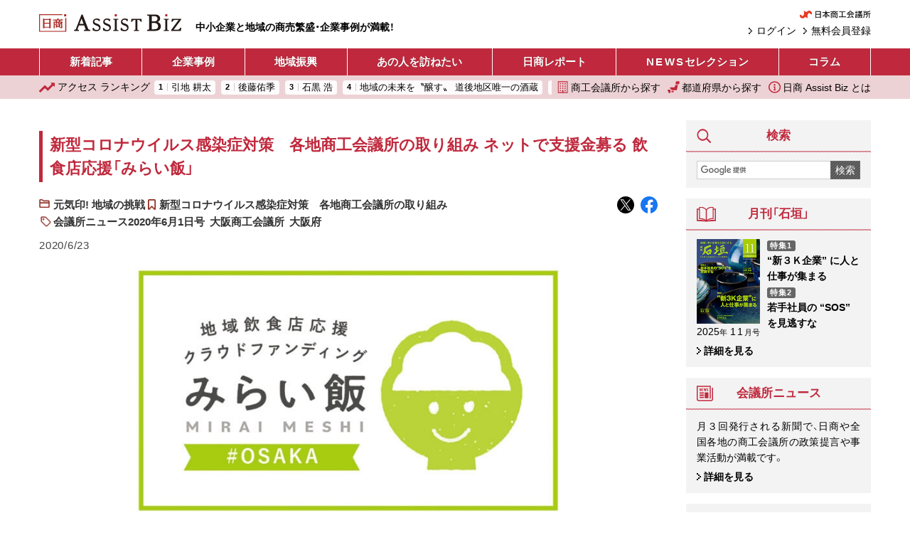

--- FILE ---
content_type: text/css
request_url: https://ab.jcci.or.jp/assets/css/screen.css?v=20251005
body_size: 18622
content:
/*! Yaku Han JP v3.4.1 (OFL-1.1 AND MIT) by Qrac *//*! Type: YakuHanJP_Narrow - Based on Noto Sans CJK JP */@font-face{font-family:"YakuHanJP_Narrow";font-style:normal;font-weight:100;src:url("../font/YakuHanJP/YakuHanJP-Thin.eot");src:url("../font/YakuHanJP/YakuHanJP-Thin.woff2") format("woff2"),url("../font/YakuHanJP/YakuHanJP-Thin.woff") format("woff");unicode-range:U+3001,U+3002,U+3008,U+3009,U+300a,U+300b,U+300c,U+300d,U+300e,U+300f,U+3010,U+3011,U+3014,U+3015,U+30fb,U+ff01,U+ff08,U+ff09,U+ff1a,U+ff1b,U+ff1f,U+ff3b,U+ff3d,U+ff5b,U+ff5d}@font-face{font-family:"YakuHanJP_Narrow";font-style:normal;font-weight:200;src:url("../font/YakuHanJP/YakuHanJP-Thin.eot");src:url("../font/YakuHanJP/YakuHanJP-Thin.woff2") format("woff2"),url("../font/YakuHanJP/YakuHanJP-Thin.woff") format("woff");unicode-range:U+3001,U+3002,U+3008,U+3009,U+300a,U+300b,U+300c,U+300d,U+300e,U+300f,U+3010,U+3011,U+3014,U+3015,U+30fb,U+ff01,U+ff08,U+ff09,U+ff1a,U+ff1b,U+ff1f,U+ff3b,U+ff3d,U+ff5b,U+ff5d}@font-face{font-family:"YakuHanJP_Narrow";font-style:normal;font-weight:300;src:url("../font/YakuHanJP/YakuHanJP-Light.eot");src:url("../font/YakuHanJP/YakuHanJP-Light.woff2") format("woff2"),url("../font/YakuHanJP/YakuHanJP-Light.woff") format("woff");unicode-range:U+3001,U+3002,U+3008,U+3009,U+300a,U+300b,U+300c,U+300d,U+300e,U+300f,U+3010,U+3011,U+3014,U+3015,U+30fb,U+ff01,U+ff08,U+ff09,U+ff1a,U+ff1b,U+ff1f,U+ff3b,U+ff3d,U+ff5b,U+ff5d}@font-face{font-family:"YakuHanJP_Narrow";font-style:normal;font-weight:400;src:url("../font/YakuHanJP/YakuHanJP-Light.eot");src:url("../font/YakuHanJP/YakuHanJP-Light.woff2") format("woff2"),url("../font/YakuHanJP/YakuHanJP-Light.woff") format("woff");unicode-range:U+3001,U+3002,U+3008,U+3009,U+300a,U+300b,U+300c,U+300d,U+300e,U+300f,U+3010,U+3011,U+3014,U+3015,U+30fb,U+ff01,U+ff08,U+ff09,U+ff1a,U+ff1b,U+ff1f,U+ff3b,U+ff3d,U+ff5b,U+ff5d}@font-face{font-family:"YakuHanJP_Narrow";font-style:normal;font-weight:500;src:url("../font/YakuHanJP/YakuHanJP-DemiLight.eot");src:url("../font/YakuHanJP/YakuHanJP-DemiLight.woff2") format("woff2"),url("../font/YakuHanJP/YakuHanJP-DemiLight.woff") format("woff");unicode-range:U+3001,U+3002,U+3008,U+3009,U+300a,U+300b,U+300c,U+300d,U+300e,U+300f,U+3010,U+3011,U+3014,U+3015,U+30fb,U+ff01,U+ff08,U+ff09,U+ff1a,U+ff1b,U+ff1f,U+ff3b,U+ff3d,U+ff5b,U+ff5d}@font-face{font-family:"YakuHanJP_Narrow";font-style:normal;font-weight:600;src:url("../font/YakuHanJP/YakuHanJP-Regular.eot");src:url("../font/YakuHanJP/YakuHanJP-Regular.woff2") format("woff2"),url("../font/YakuHanJP/YakuHanJP-Regular.woff") format("woff");unicode-range:U+3001,U+3002,U+3008,U+3009,U+300a,U+300b,U+300c,U+300d,U+300e,U+300f,U+3010,U+3011,U+3014,U+3015,U+30fb,U+ff01,U+ff08,U+ff09,U+ff1a,U+ff1b,U+ff1f,U+ff3b,U+ff3d,U+ff5b,U+ff5d}@font-face{font-family:"YakuHanJP_Narrow";font-style:normal;font-weight:700;src:url("../font/YakuHanJP/YakuHanJP-Medium.eot");src:url("../font/YakuHanJP/YakuHanJP-Medium.woff2") format("woff2"),url("../font/YakuHanJP/YakuHanJP-Medium.woff") format("woff");unicode-range:U+3001,U+3002,U+3008,U+3009,U+300a,U+300b,U+300c,U+300d,U+300e,U+300f,U+3010,U+3011,U+3014,U+3015,U+30fb,U+ff01,U+ff08,U+ff09,U+ff1a,U+ff1b,U+ff1f,U+ff3b,U+ff3d,U+ff5b,U+ff5d}@font-face{font-family:"YakuHanJP_Narrow";font-style:normal;font-weight:800;src:url("../font/YakuHanJP/YakuHanJP-Bold.eot");src:url("../font/YakuHanJP/YakuHanJP-Bold.woff2") format("woff2"),url("../font/YakuHanJP/YakuHanJP-Bold.woff") format("woff");unicode-range:U+3001,U+3002,U+3008,U+3009,U+300a,U+300b,U+300c,U+300d,U+300e,U+300f,U+3010,U+3011,U+3014,U+3015,U+30fb,U+ff01,U+ff08,U+ff09,U+ff1a,U+ff1b,U+ff1f,U+ff3b,U+ff3d,U+ff5b,U+ff5d}@font-face{font-family:"YakuHanJP_Narrow";font-style:normal;font-weight:900;src:url("../font/YakuHanJP/YakuHanJP-Bold.eot");src:url("../font/YakuHanJP/YakuHanJP-Bold.woff2") format("woff2"),url("../font/YakuHanJP/YakuHanJP-Bold.woff") format("woff");unicode-range:U+3001,U+3002,U+3008,U+3009,U+300a,U+300b,U+300c,U+300d,U+300e,U+300f,U+3010,U+3011,U+3014,U+3015,U+30fb,U+ff01,U+ff08,U+ff09,U+ff1a,U+ff1b,U+ff1f,U+ff3b,U+ff3d,U+ff5b,U+ff5d}:root{--blue: #007bff;--indigo: #6610f2;--purple: #6f42c1;--pink: #e83e8c;--red: #dc3545;--orange: #fd7e14;--yellow: #ffc107;--green: #28a745;--teal: #20c997;--cyan: #17a2b8;--white: #fff;--gray: #6c757d;--gray-dark: #343a40;--primary: #007bff;--secondary: #6c757d;--success: #28a745;--info: #17a2b8;--warning: #ffc107;--danger: #dc3545;--light: #f8f9fa;--dark: #343a40;--breakpoint-xs: 0;--breakpoint-sm: 576px;--breakpoint-md: 768px;--breakpoint-lg: 992px;--breakpoint-xl: 1200px;--font-family-sans-serif: -apple-system, BlinkMacSystemFont, "Segoe UI", Roboto, "Helvetica Neue", Arial, "Noto Sans", sans-serif, "Apple Color Emoji", "Segoe UI Emoji", "Segoe UI Symbol", "Noto Color Emoji";--font-family-monospace: SFMono-Regular, Menlo, Monaco, Consolas, "Liberation Mono", "Courier New", monospace}*,*::before,*::after{box-sizing:border-box}html{font-family:sans-serif;line-height:1.15;-webkit-text-size-adjust:100%;-webkit-tap-highlight-color:rgba(0,0,0,0)}article,aside,figcaption,figure,footer,header,hgroup,main,nav,section{display:block}body{margin:0;font-family:-apple-system,BlinkMacSystemFont,"Segoe UI",Roboto,"Helvetica Neue",Arial,"Noto Sans",sans-serif,"Apple Color Emoji","Segoe UI Emoji","Segoe UI Symbol","Noto Color Emoji";font-size:1rem;font-weight:400;line-height:1.5;color:#212529;text-align:left;background-color:#fff}[tabindex="-1"]:focus:not(:focus-visible){outline:0 !important}hr{box-sizing:content-box;height:0;overflow:visible}h1,h2,h3,h4,h5,h6{margin-top:0;margin-bottom:.5rem}p{margin-top:0;margin-bottom:1rem}abbr[title],abbr[data-original-title]{text-decoration:underline;text-decoration:underline dotted;cursor:help;border-bottom:0;text-decoration-skip-ink:none}address{margin-bottom:1rem;font-style:normal;line-height:inherit}ol,ul,dl{margin-top:0;margin-bottom:1rem}ol ol,ul ul,ol ul,ul ol{margin-bottom:0}dt{font-weight:700}dd{margin-bottom:.5rem;margin-left:0}blockquote{margin:0 0 1rem}b,strong{font-weight:bolder}small{font-size:80%}sub,sup{position:relative;font-size:75%;line-height:0;vertical-align:baseline}sub{bottom:-0.25em}sup{top:-0.5em}a{color:#007bff;text-decoration:none;background-color:rgba(0,0,0,0)}a:hover{color:rgb(0,86.1,178.5);text-decoration:underline}a:not([href]){color:inherit;text-decoration:none}a:not([href]):hover{color:inherit;text-decoration:none}pre,code,kbd,samp{font-family:SFMono-Regular,Menlo,Monaco,Consolas,"Liberation Mono","Courier New",monospace;font-size:1em}pre{margin-top:0;margin-bottom:1rem;overflow:auto}figure{margin:0 0 1rem}img{vertical-align:middle;border-style:none}svg{overflow:hidden;vertical-align:middle}table{border-collapse:collapse}caption{padding-top:.75rem;padding-bottom:.75rem;color:#6c757d;text-align:left;caption-side:bottom}th{text-align:inherit}label{display:inline-block;margin-bottom:.5rem}button{border-radius:0}button:focus{outline:1px dotted;outline:5px auto -webkit-focus-ring-color}input,button,select,optgroup,textarea{margin:0;font-family:inherit;font-size:inherit;line-height:inherit}button,input{overflow:visible}button,select{text-transform:none}select{word-wrap:normal}button,[type=button],[type=reset],[type=submit]{-webkit-appearance:button}button:not(:disabled),[type=button]:not(:disabled),[type=reset]:not(:disabled),[type=submit]:not(:disabled){cursor:pointer}button::-moz-focus-inner,[type=button]::-moz-focus-inner,[type=reset]::-moz-focus-inner,[type=submit]::-moz-focus-inner{padding:0;border-style:none}input[type=radio],input[type=checkbox]{box-sizing:border-box;padding:0}input[type=date],input[type=time],input[type=datetime-local],input[type=month]{-webkit-appearance:listbox}textarea{overflow:auto;resize:vertical}fieldset{min-width:0;padding:0;margin:0;border:0}legend{display:block;width:100%;max-width:100%;padding:0;margin-bottom:.5rem;font-size:1.5rem;line-height:inherit;color:inherit;white-space:normal}progress{vertical-align:baseline}[type=number]::-webkit-inner-spin-button,[type=number]::-webkit-outer-spin-button{height:auto}[type=search]{outline-offset:-2px;-webkit-appearance:none}[type=search]::-webkit-search-decoration{-webkit-appearance:none}::-webkit-file-upload-button{font:inherit;-webkit-appearance:button}output{display:inline-block}summary{display:list-item;cursor:pointer}template{display:none}[hidden]{display:none !important}h1,h2,h3,h4,h5,h6,.h1,.h2,.h3,.h4,.h5,.h6{margin-bottom:.5rem;font-weight:500;line-height:1.2}h1,.h1{font-size:2.5rem}h2,.h2{font-size:2rem}h3,.h3{font-size:1.75rem}h4,.h4{font-size:1.5rem}h5,.h5{font-size:1.25rem}h6,.h6{font-size:1rem}.lead{font-size:1.25rem;font-weight:300}.display-1{font-size:6rem;font-weight:300;line-height:1.2}.display-2{font-size:5.5rem;font-weight:300;line-height:1.2}.display-3{font-size:4.5rem;font-weight:300;line-height:1.2}.display-4{font-size:3.5rem;font-weight:300;line-height:1.2}hr{margin-top:1rem;margin-bottom:1rem;border:0;border-top:1px solid rgba(0,0,0,.1)}small,.small{font-size:80%;font-weight:400}mark,.mark{padding:.2em;background-color:#fcf8e3}.list-unstyled{padding-left:0;list-style:none}.list-inline{padding-left:0;list-style:none}.list-inline-item{display:inline-block}.list-inline-item:not(:last-child){margin-right:.5rem}.initialism{font-size:90%;text-transform:uppercase}.blockquote{margin-bottom:1rem;font-size:1.25rem}.blockquote-footer{display:block;font-size:80%;color:#6c757d}.blockquote-footer::before{content:"— "}.container{width:100%;padding-right:15px;padding-left:15px;margin-right:auto;margin-left:auto}@media(min-width: 576px){.container{max-width:540px}}@media(min-width: 768px){.container{max-width:720px}}@media(min-width: 992px){.container{max-width:960px}}@media(min-width: 1200px){.container{max-width:1140px}}.container-fluid,.container-xl,.container-lg,.container-md,.container-sm{width:100%;padding-right:15px;padding-left:15px;margin-right:auto;margin-left:auto}@media(min-width: 576px){.container-sm,.container{max-width:540px}}@media(min-width: 768px){.container-md,.container-sm,.container{max-width:720px}}@media(min-width: 992px){.container-lg,.container-md,.container-sm,.container{max-width:960px}}@media(min-width: 1200px){.container-xl,.container-lg,.container-md,.container-sm,.container{max-width:1140px}}.row{display:flex;flex-wrap:wrap;margin-right:-15px;margin-left:-15px}.no-gutters{margin-right:0;margin-left:0}.no-gutters>.col,.no-gutters>[class*=col-]{padding-right:0;padding-left:0}.col-xl,.col-xl-auto,.col-xl-12,.col-xl-11,.col-xl-10,.col-xl-9,.col-xl-8,.col-xl-7,.col-xl-6,.col-xl-5,.col-xl-4,.col-xl-3,.col-xl-2,.col-xl-1,.col-lg,.col-lg-auto,.col-lg-12,.col-lg-11,.col-lg-10,.col-lg-9,.col-lg-8,.col-lg-7,.col-lg-6,.col-lg-5,.col-lg-4,.col-lg-3,.col-lg-2,.col-lg-1,.col-md,.col-md-auto,.col-md-12,.col-md-11,.col-md-10,.col-md-9,.col-md-8,.col-md-7,.col-md-6,.col-md-5,.col-md-4,.col-md-3,.col-md-2,.col-md-1,.col-sm,.col-sm-auto,.col-sm-12,.col-sm-11,.col-sm-10,.col-sm-9,.col-sm-8,.col-sm-7,.col-sm-6,.col-sm-5,.col-sm-4,.col-sm-3,.col-sm-2,.col-sm-1,.col,.col-auto,.col-12,.col-11,.col-10,.col-9,.col-8,.col-7,.col-6,.col-5,.col-4,.col-3,.col-2,.col-1{position:relative;width:100%;padding-right:15px;padding-left:15px}.col{flex-basis:0;flex-grow:1;max-width:100%}.row-cols-1>*{flex:0 0 100%;max-width:100%}.row-cols-2>*{flex:0 0 50%;max-width:50%}.row-cols-3>*{flex:0 0 33.3333333333%;max-width:33.3333333333%}.row-cols-4>*{flex:0 0 25%;max-width:25%}.row-cols-5>*{flex:0 0 20%;max-width:20%}.row-cols-6>*{flex:0 0 16.6666666667%;max-width:16.6666666667%}.col-auto{flex:0 0 auto;width:auto;max-width:100%}.col-1{flex:0 0 8.3333333333%;max-width:8.3333333333%}.col-2{flex:0 0 16.6666666667%;max-width:16.6666666667%}.col-3{flex:0 0 25%;max-width:25%}.col-4{flex:0 0 33.3333333333%;max-width:33.3333333333%}.col-5{flex:0 0 41.6666666667%;max-width:41.6666666667%}.col-6{flex:0 0 50%;max-width:50%}.col-7{flex:0 0 58.3333333333%;max-width:58.3333333333%}.col-8{flex:0 0 66.6666666667%;max-width:66.6666666667%}.col-9{flex:0 0 75%;max-width:75%}.col-10{flex:0 0 83.3333333333%;max-width:83.3333333333%}.col-11{flex:0 0 91.6666666667%;max-width:91.6666666667%}.col-12{flex:0 0 100%;max-width:100%}.order-first{order:-1}.order-last{order:13}.order-0{order:0}.order-1{order:1}.order-2{order:2}.order-3{order:3}.order-4{order:4}.order-5{order:5}.order-6{order:6}.order-7{order:7}.order-8{order:8}.order-9{order:9}.order-10{order:10}.order-11{order:11}.order-12{order:12}.offset-1{margin-left:8.3333333333%}.offset-2{margin-left:16.6666666667%}.offset-3{margin-left:25%}.offset-4{margin-left:33.3333333333%}.offset-5{margin-left:41.6666666667%}.offset-6{margin-left:50%}.offset-7{margin-left:58.3333333333%}.offset-8{margin-left:66.6666666667%}.offset-9{margin-left:75%}.offset-10{margin-left:83.3333333333%}.offset-11{margin-left:91.6666666667%}@media(min-width: 576px){.col-sm{flex-basis:0;flex-grow:1;max-width:100%}.row-cols-sm-1>*{flex:0 0 100%;max-width:100%}.row-cols-sm-2>*{flex:0 0 50%;max-width:50%}.row-cols-sm-3>*{flex:0 0 33.3333333333%;max-width:33.3333333333%}.row-cols-sm-4>*{flex:0 0 25%;max-width:25%}.row-cols-sm-5>*{flex:0 0 20%;max-width:20%}.row-cols-sm-6>*{flex:0 0 16.6666666667%;max-width:16.6666666667%}.col-sm-auto{flex:0 0 auto;width:auto;max-width:100%}.col-sm-1{flex:0 0 8.3333333333%;max-width:8.3333333333%}.col-sm-2{flex:0 0 16.6666666667%;max-width:16.6666666667%}.col-sm-3{flex:0 0 25%;max-width:25%}.col-sm-4{flex:0 0 33.3333333333%;max-width:33.3333333333%}.col-sm-5{flex:0 0 41.6666666667%;max-width:41.6666666667%}.col-sm-6{flex:0 0 50%;max-width:50%}.col-sm-7{flex:0 0 58.3333333333%;max-width:58.3333333333%}.col-sm-8{flex:0 0 66.6666666667%;max-width:66.6666666667%}.col-sm-9{flex:0 0 75%;max-width:75%}.col-sm-10{flex:0 0 83.3333333333%;max-width:83.3333333333%}.col-sm-11{flex:0 0 91.6666666667%;max-width:91.6666666667%}.col-sm-12{flex:0 0 100%;max-width:100%}.order-sm-first{order:-1}.order-sm-last{order:13}.order-sm-0{order:0}.order-sm-1{order:1}.order-sm-2{order:2}.order-sm-3{order:3}.order-sm-4{order:4}.order-sm-5{order:5}.order-sm-6{order:6}.order-sm-7{order:7}.order-sm-8{order:8}.order-sm-9{order:9}.order-sm-10{order:10}.order-sm-11{order:11}.order-sm-12{order:12}.offset-sm-0{margin-left:0}.offset-sm-1{margin-left:8.3333333333%}.offset-sm-2{margin-left:16.6666666667%}.offset-sm-3{margin-left:25%}.offset-sm-4{margin-left:33.3333333333%}.offset-sm-5{margin-left:41.6666666667%}.offset-sm-6{margin-left:50%}.offset-sm-7{margin-left:58.3333333333%}.offset-sm-8{margin-left:66.6666666667%}.offset-sm-9{margin-left:75%}.offset-sm-10{margin-left:83.3333333333%}.offset-sm-11{margin-left:91.6666666667%}}@media(min-width: 768px){.col-md{flex-basis:0;flex-grow:1;max-width:100%}.row-cols-md-1>*{flex:0 0 100%;max-width:100%}.row-cols-md-2>*{flex:0 0 50%;max-width:50%}.row-cols-md-3>*{flex:0 0 33.3333333333%;max-width:33.3333333333%}.row-cols-md-4>*{flex:0 0 25%;max-width:25%}.row-cols-md-5>*{flex:0 0 20%;max-width:20%}.row-cols-md-6>*{flex:0 0 16.6666666667%;max-width:16.6666666667%}.col-md-auto{flex:0 0 auto;width:auto;max-width:100%}.col-md-1{flex:0 0 8.3333333333%;max-width:8.3333333333%}.col-md-2{flex:0 0 16.6666666667%;max-width:16.6666666667%}.col-md-3{flex:0 0 25%;max-width:25%}.col-md-4{flex:0 0 33.3333333333%;max-width:33.3333333333%}.col-md-5{flex:0 0 41.6666666667%;max-width:41.6666666667%}.col-md-6{flex:0 0 50%;max-width:50%}.col-md-7{flex:0 0 58.3333333333%;max-width:58.3333333333%}.col-md-8{flex:0 0 66.6666666667%;max-width:66.6666666667%}.col-md-9{flex:0 0 75%;max-width:75%}.col-md-10{flex:0 0 83.3333333333%;max-width:83.3333333333%}.col-md-11{flex:0 0 91.6666666667%;max-width:91.6666666667%}.col-md-12{flex:0 0 100%;max-width:100%}.order-md-first{order:-1}.order-md-last{order:13}.order-md-0{order:0}.order-md-1{order:1}.order-md-2{order:2}.order-md-3{order:3}.order-md-4{order:4}.order-md-5{order:5}.order-md-6{order:6}.order-md-7{order:7}.order-md-8{order:8}.order-md-9{order:9}.order-md-10{order:10}.order-md-11{order:11}.order-md-12{order:12}.offset-md-0{margin-left:0}.offset-md-1{margin-left:8.3333333333%}.offset-md-2{margin-left:16.6666666667%}.offset-md-3{margin-left:25%}.offset-md-4{margin-left:33.3333333333%}.offset-md-5{margin-left:41.6666666667%}.offset-md-6{margin-left:50%}.offset-md-7{margin-left:58.3333333333%}.offset-md-8{margin-left:66.6666666667%}.offset-md-9{margin-left:75%}.offset-md-10{margin-left:83.3333333333%}.offset-md-11{margin-left:91.6666666667%}}@media(min-width: 992px){.col-lg{flex-basis:0;flex-grow:1;max-width:100%}.row-cols-lg-1>*{flex:0 0 100%;max-width:100%}.row-cols-lg-2>*{flex:0 0 50%;max-width:50%}.row-cols-lg-3>*{flex:0 0 33.3333333333%;max-width:33.3333333333%}.row-cols-lg-4>*{flex:0 0 25%;max-width:25%}.row-cols-lg-5>*{flex:0 0 20%;max-width:20%}.row-cols-lg-6>*{flex:0 0 16.6666666667%;max-width:16.6666666667%}.col-lg-auto{flex:0 0 auto;width:auto;max-width:100%}.col-lg-1{flex:0 0 8.3333333333%;max-width:8.3333333333%}.col-lg-2{flex:0 0 16.6666666667%;max-width:16.6666666667%}.col-lg-3{flex:0 0 25%;max-width:25%}.col-lg-4{flex:0 0 33.3333333333%;max-width:33.3333333333%}.col-lg-5{flex:0 0 41.6666666667%;max-width:41.6666666667%}.col-lg-6{flex:0 0 50%;max-width:50%}.col-lg-7{flex:0 0 58.3333333333%;max-width:58.3333333333%}.col-lg-8{flex:0 0 66.6666666667%;max-width:66.6666666667%}.col-lg-9{flex:0 0 75%;max-width:75%}.col-lg-10{flex:0 0 83.3333333333%;max-width:83.3333333333%}.col-lg-11{flex:0 0 91.6666666667%;max-width:91.6666666667%}.col-lg-12{flex:0 0 100%;max-width:100%}.order-lg-first{order:-1}.order-lg-last{order:13}.order-lg-0{order:0}.order-lg-1{order:1}.order-lg-2{order:2}.order-lg-3{order:3}.order-lg-4{order:4}.order-lg-5{order:5}.order-lg-6{order:6}.order-lg-7{order:7}.order-lg-8{order:8}.order-lg-9{order:9}.order-lg-10{order:10}.order-lg-11{order:11}.order-lg-12{order:12}.offset-lg-0{margin-left:0}.offset-lg-1{margin-left:8.3333333333%}.offset-lg-2{margin-left:16.6666666667%}.offset-lg-3{margin-left:25%}.offset-lg-4{margin-left:33.3333333333%}.offset-lg-5{margin-left:41.6666666667%}.offset-lg-6{margin-left:50%}.offset-lg-7{margin-left:58.3333333333%}.offset-lg-8{margin-left:66.6666666667%}.offset-lg-9{margin-left:75%}.offset-lg-10{margin-left:83.3333333333%}.offset-lg-11{margin-left:91.6666666667%}}@media(min-width: 1200px){.col-xl{flex-basis:0;flex-grow:1;max-width:100%}.row-cols-xl-1>*{flex:0 0 100%;max-width:100%}.row-cols-xl-2>*{flex:0 0 50%;max-width:50%}.row-cols-xl-3>*{flex:0 0 33.3333333333%;max-width:33.3333333333%}.row-cols-xl-4>*{flex:0 0 25%;max-width:25%}.row-cols-xl-5>*{flex:0 0 20%;max-width:20%}.row-cols-xl-6>*{flex:0 0 16.6666666667%;max-width:16.6666666667%}.col-xl-auto{flex:0 0 auto;width:auto;max-width:100%}.col-xl-1{flex:0 0 8.3333333333%;max-width:8.3333333333%}.col-xl-2{flex:0 0 16.6666666667%;max-width:16.6666666667%}.col-xl-3{flex:0 0 25%;max-width:25%}.col-xl-4{flex:0 0 33.3333333333%;max-width:33.3333333333%}.col-xl-5{flex:0 0 41.6666666667%;max-width:41.6666666667%}.col-xl-6{flex:0 0 50%;max-width:50%}.col-xl-7{flex:0 0 58.3333333333%;max-width:58.3333333333%}.col-xl-8{flex:0 0 66.6666666667%;max-width:66.6666666667%}.col-xl-9{flex:0 0 75%;max-width:75%}.col-xl-10{flex:0 0 83.3333333333%;max-width:83.3333333333%}.col-xl-11{flex:0 0 91.6666666667%;max-width:91.6666666667%}.col-xl-12{flex:0 0 100%;max-width:100%}.order-xl-first{order:-1}.order-xl-last{order:13}.order-xl-0{order:0}.order-xl-1{order:1}.order-xl-2{order:2}.order-xl-3{order:3}.order-xl-4{order:4}.order-xl-5{order:5}.order-xl-6{order:6}.order-xl-7{order:7}.order-xl-8{order:8}.order-xl-9{order:9}.order-xl-10{order:10}.order-xl-11{order:11}.order-xl-12{order:12}.offset-xl-0{margin-left:0}.offset-xl-1{margin-left:8.3333333333%}.offset-xl-2{margin-left:16.6666666667%}.offset-xl-3{margin-left:25%}.offset-xl-4{margin-left:33.3333333333%}.offset-xl-5{margin-left:41.6666666667%}.offset-xl-6{margin-left:50%}.offset-xl-7{margin-left:58.3333333333%}.offset-xl-8{margin-left:66.6666666667%}.offset-xl-9{margin-left:75%}.offset-xl-10{margin-left:83.3333333333%}.offset-xl-11{margin-left:91.6666666667%}}.table{width:100%;margin-bottom:1rem;color:#212529}.table th,.table td{padding:.75rem;vertical-align:top;border-top:1px solid #dee2e6}.table thead th{vertical-align:bottom;border-bottom:2px solid #dee2e6}.table tbody+tbody{border-top:2px solid #dee2e6}.table-sm th,.table-sm td{padding:.3rem}.table-bordered{border:1px solid #dee2e6}.table-bordered th,.table-bordered td{border:1px solid #dee2e6}.table-bordered thead th,.table-bordered thead td{border-bottom-width:2px}.table-borderless th,.table-borderless td,.table-borderless thead th,.table-borderless tbody+tbody{border:0}.table-striped tbody tr:nth-of-type(odd){background-color:rgba(0,0,0,.05)}.table-hover tbody tr:hover{color:#212529;background-color:rgba(0,0,0,.075)}.table-primary,.table-primary>th,.table-primary>td{background-color:rgb(183.6,218.04,255)}.table-primary th,.table-primary td,.table-primary thead th,.table-primary tbody+tbody{border-color:rgb(122.4,186.36,255)}.table-hover .table-primary:hover{background-color:rgb(158.1,204.84,255)}.table-hover .table-primary:hover>td,.table-hover .table-primary:hover>th{background-color:rgb(158.1,204.84,255)}.table-secondary,.table-secondary>th,.table-secondary>td{background-color:rgb(213.84,216.36,218.6)}.table-secondary th,.table-secondary td,.table-secondary thead th,.table-secondary tbody+tbody{border-color:rgb(178.56,183.24,187.4)}.table-hover .table-secondary:hover{background-color:hsl(208.2352941176,6.1371841155%,79.7921568627%)}.table-hover .table-secondary:hover>td,.table-hover .table-secondary:hover>th{background-color:hsl(208.2352941176,6.1371841155%,79.7921568627%)}.table-success,.table-success>th,.table-success>td{background-color:rgb(194.8,230.36,202.92)}.table-success th,.table-success td,.table-success thead th,.table-success tbody+tbody{border-color:rgb(143.2,209.24,158.28)}.table-hover .table-success:hover{background-color:rgb(176.7059405941,222.9540594059,187.2665346535)}.table-hover .table-success:hover>td,.table-hover .table-success:hover>th{background-color:rgb(176.7059405941,222.9540594059,187.2665346535)}.table-info,.table-info>th,.table-info>td{background-color:rgb(190.04,228.96,235.12)}.table-info th,.table-info td,.table-info thead th,.table-info tbody+tbody{border-color:rgb(134.36,206.64,218.08)}.table-hover .table-info:hover{background-color:hsl(188.198757764,53.1353135314%,78.3647058824%)}.table-hover .table-info:hover>td,.table-hover .table-info:hover>th{background-color:hsl(188.198757764,53.1353135314%,78.3647058824%)}.table-warning,.table-warning>th,.table-warning>td{background-color:rgb(255,237.64,185.56)}.table-warning th,.table-warning td,.table-warning thead th,.table-warning tbody+tbody{border-color:rgb(255,222.76,126.04)}.table-hover .table-warning:hover{background-color:rgb(255,231.265,160.06)}.table-hover .table-warning:hover>td,.table-hover .table-warning:hover>th{background-color:rgb(255,231.265,160.06)}.table-danger,.table-danger>th,.table-danger>td{background-color:rgb(245.2,198.44,202.92)}.table-danger th,.table-danger td,.table-danger thead th,.table-danger tbody+tbody{border-color:rgb(236.8,149.96,158.28)}.table-hover .table-danger:hover{background-color:hsl(354.251497006,70.4641350211%,81.9882352941%)}.table-hover .table-danger:hover>td,.table-hover .table-danger:hover>th{background-color:hsl(354.251497006,70.4641350211%,81.9882352941%)}.table-light,.table-light>th,.table-light>td{background-color:rgb(253.04,253.32,253.6)}.table-light th,.table-light td,.table-light thead th,.table-light tbody+tbody{border-color:rgb(251.36,251.88,252.4)}.table-hover .table-light:hover{background-color:rgb(238.165,240.57,242.975)}.table-hover .table-light:hover>td,.table-hover .table-light:hover>th{background-color:rgb(238.165,240.57,242.975)}.table-dark,.table-dark>th,.table-dark>td{background-color:rgb(198.16,199.84,201.52)}.table-dark th,.table-dark td,.table-dark thead th,.table-dark tbody+tbody{border-color:rgb(149.44,152.56,155.68)}.table-hover .table-dark:hover{background-color:hsl(210,3.0456852792%,73.368627451%)}.table-hover .table-dark:hover>td,.table-hover .table-dark:hover>th{background-color:hsl(210,3.0456852792%,73.368627451%)}.table-active,.table-active>th,.table-active>td{background-color:rgba(0,0,0,.075)}.table-hover .table-active:hover{background-color:rgba(0,0,0,.075)}.table-hover .table-active:hover>td,.table-hover .table-active:hover>th{background-color:rgba(0,0,0,.075)}.table .thead-dark th{color:#fff;background-color:#343a40;border-color:hsl(210,10.3448275862%,30.2450980392%)}.table .thead-light th{color:#495057;background-color:#e9ecef;border-color:#dee2e6}.table-dark{color:#fff;background-color:#343a40}.table-dark th,.table-dark td,.table-dark thead th{border-color:hsl(210,10.3448275862%,30.2450980392%)}.table-dark.table-bordered{border:0}.table-dark.table-striped tbody tr:nth-of-type(odd){background-color:hsla(0,0%,100%,.05)}.table-dark.table-hover tbody tr:hover{color:#fff;background-color:hsla(0,0%,100%,.075)}@media(max-width: 575.98px){.table-responsive-sm{display:block;width:100%;overflow-x:auto;-webkit-overflow-scrolling:touch}.table-responsive-sm>.table-bordered{border:0}}@media(max-width: 767.98px){.table-responsive-md{display:block;width:100%;overflow-x:auto;-webkit-overflow-scrolling:touch}.table-responsive-md>.table-bordered{border:0}}@media(max-width: 991.98px){.table-responsive-lg{display:block;width:100%;overflow-x:auto;-webkit-overflow-scrolling:touch}.table-responsive-lg>.table-bordered{border:0}}@media(max-width: 1199.98px){.table-responsive-xl{display:block;width:100%;overflow-x:auto;-webkit-overflow-scrolling:touch}.table-responsive-xl>.table-bordered{border:0}}.table-responsive{display:block;width:100%;overflow-x:auto;-webkit-overflow-scrolling:touch}.table-responsive>.table-bordered{border:0}.align-baseline{vertical-align:baseline !important}.align-top{vertical-align:top !important}.align-middle{vertical-align:middle !important}.align-bottom{vertical-align:bottom !important}.align-text-bottom{vertical-align:text-bottom !important}.align-text-top{vertical-align:text-top !important}.bg-primary{background-color:#007bff !important}a.bg-primary:hover,a.bg-primary:focus,button.bg-primary:hover,button.bg-primary:focus{background-color:rgb(0,98.4,204) !important}.bg-secondary{background-color:#6c757d !important}a.bg-secondary:hover,a.bg-secondary:focus,button.bg-secondary:hover,button.bg-secondary:focus{background-color:rgb(84.3605150215,91.3905579399,97.6394849785) !important}.bg-success{background-color:#28a745 !important}a.bg-success:hover,a.bg-success:focus,button.bg-success:hover,button.bg-success:focus{background-color:rgb(30.1449275362,125.8550724638,52) !important}.bg-info{background-color:#17a2b8 !important}a.bg-info:hover,a.bg-info:focus,button.bg-info:hover,button.bg-info:focus{background-color:rgb(17.3333333333,122.0869565217,138.6666666667) !important}.bg-warning{background-color:#ffc107 !important}a.bg-warning:hover,a.bg-warning:focus,button.bg-warning:hover,button.bg-warning:focus{background-color:rgb(211,158.25,0) !important}.bg-danger{background-color:#dc3545 !important}a.bg-danger:hover,a.bg-danger:focus,button.bg-danger:hover,button.bg-danger:focus{background-color:rgb(189.2151898734,32.7848101266,47.7721518987) !important}.bg-light{background-color:#f8f9fa !important}a.bg-light:hover,a.bg-light:focus,button.bg-light:hover,button.bg-light:focus{background-color:rgb(218.25,223.5,228.75) !important}.bg-dark{background-color:#343a40 !important}a.bg-dark:hover,a.bg-dark:focus,button.bg-dark:hover,button.bg-dark:focus{background-color:rgb(29.1379310345,32.5,35.8620689655) !important}.bg-white{background-color:#fff !important}.bg-transparent{background-color:rgba(0,0,0,0) !important}.border{border:1px solid #dee2e6 !important}.border-top{border-top:1px solid #dee2e6 !important}.border-right{border-right:1px solid #dee2e6 !important}.border-bottom{border-bottom:1px solid #dee2e6 !important}.border-left{border-left:1px solid #dee2e6 !important}.border-0{border:0 !important}.border-top-0{border-top:0 !important}.border-right-0{border-right:0 !important}.border-bottom-0{border-bottom:0 !important}.border-left-0{border-left:0 !important}.border-primary{border-color:#007bff !important}.border-secondary{border-color:#6c757d !important}.border-success{border-color:#28a745 !important}.border-info{border-color:#17a2b8 !important}.border-warning{border-color:#ffc107 !important}.border-danger{border-color:#dc3545 !important}.border-light{border-color:#f8f9fa !important}.border-dark{border-color:#343a40 !important}.border-white{border-color:#fff !important}.rounded-sm{border-radius:.2rem !important}.rounded{border-radius:.25rem !important}.rounded-top{border-top-left-radius:.25rem !important;border-top-right-radius:.25rem !important}.rounded-right{border-top-right-radius:.25rem !important;border-bottom-right-radius:.25rem !important}.rounded-bottom{border-bottom-right-radius:.25rem !important;border-bottom-left-radius:.25rem !important}.rounded-left{border-top-left-radius:.25rem !important;border-bottom-left-radius:.25rem !important}.rounded-lg{border-radius:.3rem !important}.rounded-circle{border-radius:50% !important}.rounded-pill{border-radius:50rem !important}.rounded-0{border-radius:0 !important}.clearfix::after{display:block;clear:both;content:""}.d-none{display:none !important}.d-inline{display:inline !important}.d-inline-block{display:inline-block !important}.d-block{display:block !important}.d-table{display:table !important}.d-table-row{display:table-row !important}.d-table-cell{display:table-cell !important}.d-flex{display:flex !important}.d-inline-flex{display:inline-flex !important}@media(min-width: 576px){.d-sm-none{display:none !important}.d-sm-inline{display:inline !important}.d-sm-inline-block{display:inline-block !important}.d-sm-block{display:block !important}.d-sm-table{display:table !important}.d-sm-table-row{display:table-row !important}.d-sm-table-cell{display:table-cell !important}.d-sm-flex{display:flex !important}.d-sm-inline-flex{display:inline-flex !important}}@media(min-width: 768px){.d-md-none{display:none !important}.d-md-inline{display:inline !important}.d-md-inline-block{display:inline-block !important}.d-md-block{display:block !important}.d-md-table{display:table !important}.d-md-table-row{display:table-row !important}.d-md-table-cell{display:table-cell !important}.d-md-flex{display:flex !important}.d-md-inline-flex{display:inline-flex !important}}@media(min-width: 992px){.d-lg-none{display:none !important}.d-lg-inline{display:inline !important}.d-lg-inline-block{display:inline-block !important}.d-lg-block{display:block !important}.d-lg-table{display:table !important}.d-lg-table-row{display:table-row !important}.d-lg-table-cell{display:table-cell !important}.d-lg-flex{display:flex !important}.d-lg-inline-flex{display:inline-flex !important}}@media(min-width: 1200px){.d-xl-none{display:none !important}.d-xl-inline{display:inline !important}.d-xl-inline-block{display:inline-block !important}.d-xl-block{display:block !important}.d-xl-table{display:table !important}.d-xl-table-row{display:table-row !important}.d-xl-table-cell{display:table-cell !important}.d-xl-flex{display:flex !important}.d-xl-inline-flex{display:inline-flex !important}}@media print{.d-print-none{display:none !important}.d-print-inline{display:inline !important}.d-print-inline-block{display:inline-block !important}.d-print-block{display:block !important}.d-print-table{display:table !important}.d-print-table-row{display:table-row !important}.d-print-table-cell{display:table-cell !important}.d-print-flex{display:flex !important}.d-print-inline-flex{display:inline-flex !important}}.embed-responsive{position:relative;display:block;width:100%;padding:0;overflow:hidden}.embed-responsive::before{display:block;content:""}.embed-responsive .embed-responsive-item,.embed-responsive iframe,.embed-responsive embed,.embed-responsive object,.embed-responsive video{position:absolute;top:0;bottom:0;left:0;width:100%;height:100%;border:0}.embed-responsive-21by9::before{padding-top:42.8571428571%}.embed-responsive-16by9::before{padding-top:56.25%}.embed-responsive-4by3::before{padding-top:75%}.embed-responsive-1by1::before{padding-top:100%}.flex-row{flex-direction:row !important}.flex-column{flex-direction:column !important}.flex-row-reverse{flex-direction:row-reverse !important}.flex-column-reverse{flex-direction:column-reverse !important}.flex-wrap{flex-wrap:wrap !important}.flex-nowrap{flex-wrap:nowrap !important}.flex-wrap-reverse{flex-wrap:wrap-reverse !important}.flex-fill{flex:1 1 auto !important}.flex-grow-0{flex-grow:0 !important}.flex-grow-1{flex-grow:1 !important}.flex-shrink-0{flex-shrink:0 !important}.flex-shrink-1{flex-shrink:1 !important}.justify-content-start{justify-content:flex-start !important}.justify-content-end{justify-content:flex-end !important}.justify-content-center{justify-content:center !important}.justify-content-between{justify-content:space-between !important}.justify-content-around{justify-content:space-around !important}.align-items-start{align-items:flex-start !important}.align-items-end{align-items:flex-end !important}.align-items-center{align-items:center !important}.align-items-baseline{align-items:baseline !important}.align-items-stretch{align-items:stretch !important}.align-content-start{align-content:flex-start !important}.align-content-end{align-content:flex-end !important}.align-content-center{align-content:center !important}.align-content-between{align-content:space-between !important}.align-content-around{align-content:space-around !important}.align-content-stretch{align-content:stretch !important}.align-self-auto{align-self:auto !important}.align-self-start{align-self:flex-start !important}.align-self-end{align-self:flex-end !important}.align-self-center{align-self:center !important}.align-self-baseline{align-self:baseline !important}.align-self-stretch{align-self:stretch !important}@media(min-width: 576px){.flex-sm-row{flex-direction:row !important}.flex-sm-column{flex-direction:column !important}.flex-sm-row-reverse{flex-direction:row-reverse !important}.flex-sm-column-reverse{flex-direction:column-reverse !important}.flex-sm-wrap{flex-wrap:wrap !important}.flex-sm-nowrap{flex-wrap:nowrap !important}.flex-sm-wrap-reverse{flex-wrap:wrap-reverse !important}.flex-sm-fill{flex:1 1 auto !important}.flex-sm-grow-0{flex-grow:0 !important}.flex-sm-grow-1{flex-grow:1 !important}.flex-sm-shrink-0{flex-shrink:0 !important}.flex-sm-shrink-1{flex-shrink:1 !important}.justify-content-sm-start{justify-content:flex-start !important}.justify-content-sm-end{justify-content:flex-end !important}.justify-content-sm-center{justify-content:center !important}.justify-content-sm-between{justify-content:space-between !important}.justify-content-sm-around{justify-content:space-around !important}.align-items-sm-start{align-items:flex-start !important}.align-items-sm-end{align-items:flex-end !important}.align-items-sm-center{align-items:center !important}.align-items-sm-baseline{align-items:baseline !important}.align-items-sm-stretch{align-items:stretch !important}.align-content-sm-start{align-content:flex-start !important}.align-content-sm-end{align-content:flex-end !important}.align-content-sm-center{align-content:center !important}.align-content-sm-between{align-content:space-between !important}.align-content-sm-around{align-content:space-around !important}.align-content-sm-stretch{align-content:stretch !important}.align-self-sm-auto{align-self:auto !important}.align-self-sm-start{align-self:flex-start !important}.align-self-sm-end{align-self:flex-end !important}.align-self-sm-center{align-self:center !important}.align-self-sm-baseline{align-self:baseline !important}.align-self-sm-stretch{align-self:stretch !important}}@media(min-width: 768px){.flex-md-row{flex-direction:row !important}.flex-md-column{flex-direction:column !important}.flex-md-row-reverse{flex-direction:row-reverse !important}.flex-md-column-reverse{flex-direction:column-reverse !important}.flex-md-wrap{flex-wrap:wrap !important}.flex-md-nowrap{flex-wrap:nowrap !important}.flex-md-wrap-reverse{flex-wrap:wrap-reverse !important}.flex-md-fill{flex:1 1 auto !important}.flex-md-grow-0{flex-grow:0 !important}.flex-md-grow-1{flex-grow:1 !important}.flex-md-shrink-0{flex-shrink:0 !important}.flex-md-shrink-1{flex-shrink:1 !important}.justify-content-md-start{justify-content:flex-start !important}.justify-content-md-end{justify-content:flex-end !important}.justify-content-md-center{justify-content:center !important}.justify-content-md-between{justify-content:space-between !important}.justify-content-md-around{justify-content:space-around !important}.align-items-md-start{align-items:flex-start !important}.align-items-md-end{align-items:flex-end !important}.align-items-md-center{align-items:center !important}.align-items-md-baseline{align-items:baseline !important}.align-items-md-stretch{align-items:stretch !important}.align-content-md-start{align-content:flex-start !important}.align-content-md-end{align-content:flex-end !important}.align-content-md-center{align-content:center !important}.align-content-md-between{align-content:space-between !important}.align-content-md-around{align-content:space-around !important}.align-content-md-stretch{align-content:stretch !important}.align-self-md-auto{align-self:auto !important}.align-self-md-start{align-self:flex-start !important}.align-self-md-end{align-self:flex-end !important}.align-self-md-center{align-self:center !important}.align-self-md-baseline{align-self:baseline !important}.align-self-md-stretch{align-self:stretch !important}}@media(min-width: 992px){.flex-lg-row{flex-direction:row !important}.flex-lg-column{flex-direction:column !important}.flex-lg-row-reverse{flex-direction:row-reverse !important}.flex-lg-column-reverse{flex-direction:column-reverse !important}.flex-lg-wrap{flex-wrap:wrap !important}.flex-lg-nowrap{flex-wrap:nowrap !important}.flex-lg-wrap-reverse{flex-wrap:wrap-reverse !important}.flex-lg-fill{flex:1 1 auto !important}.flex-lg-grow-0{flex-grow:0 !important}.flex-lg-grow-1{flex-grow:1 !important}.flex-lg-shrink-0{flex-shrink:0 !important}.flex-lg-shrink-1{flex-shrink:1 !important}.justify-content-lg-start{justify-content:flex-start !important}.justify-content-lg-end{justify-content:flex-end !important}.justify-content-lg-center{justify-content:center !important}.justify-content-lg-between{justify-content:space-between !important}.justify-content-lg-around{justify-content:space-around !important}.align-items-lg-start{align-items:flex-start !important}.align-items-lg-end{align-items:flex-end !important}.align-items-lg-center{align-items:center !important}.align-items-lg-baseline{align-items:baseline !important}.align-items-lg-stretch{align-items:stretch !important}.align-content-lg-start{align-content:flex-start !important}.align-content-lg-end{align-content:flex-end !important}.align-content-lg-center{align-content:center !important}.align-content-lg-between{align-content:space-between !important}.align-content-lg-around{align-content:space-around !important}.align-content-lg-stretch{align-content:stretch !important}.align-self-lg-auto{align-self:auto !important}.align-self-lg-start{align-self:flex-start !important}.align-self-lg-end{align-self:flex-end !important}.align-self-lg-center{align-self:center !important}.align-self-lg-baseline{align-self:baseline !important}.align-self-lg-stretch{align-self:stretch !important}}@media(min-width: 1200px){.flex-xl-row{flex-direction:row !important}.flex-xl-column{flex-direction:column !important}.flex-xl-row-reverse{flex-direction:row-reverse !important}.flex-xl-column-reverse{flex-direction:column-reverse !important}.flex-xl-wrap{flex-wrap:wrap !important}.flex-xl-nowrap{flex-wrap:nowrap !important}.flex-xl-wrap-reverse{flex-wrap:wrap-reverse !important}.flex-xl-fill{flex:1 1 auto !important}.flex-xl-grow-0{flex-grow:0 !important}.flex-xl-grow-1{flex-grow:1 !important}.flex-xl-shrink-0{flex-shrink:0 !important}.flex-xl-shrink-1{flex-shrink:1 !important}.justify-content-xl-start{justify-content:flex-start !important}.justify-content-xl-end{justify-content:flex-end !important}.justify-content-xl-center{justify-content:center !important}.justify-content-xl-between{justify-content:space-between !important}.justify-content-xl-around{justify-content:space-around !important}.align-items-xl-start{align-items:flex-start !important}.align-items-xl-end{align-items:flex-end !important}.align-items-xl-center{align-items:center !important}.align-items-xl-baseline{align-items:baseline !important}.align-items-xl-stretch{align-items:stretch !important}.align-content-xl-start{align-content:flex-start !important}.align-content-xl-end{align-content:flex-end !important}.align-content-xl-center{align-content:center !important}.align-content-xl-between{align-content:space-between !important}.align-content-xl-around{align-content:space-around !important}.align-content-xl-stretch{align-content:stretch !important}.align-self-xl-auto{align-self:auto !important}.align-self-xl-start{align-self:flex-start !important}.align-self-xl-end{align-self:flex-end !important}.align-self-xl-center{align-self:center !important}.align-self-xl-baseline{align-self:baseline !important}.align-self-xl-stretch{align-self:stretch !important}}.float-left{float:left !important}.float-right{float:right !important}.float-none{float:none !important}@media(min-width: 576px){.float-sm-left{float:left !important}.float-sm-right{float:right !important}.float-sm-none{float:none !important}}@media(min-width: 768px){.float-md-left{float:left !important}.float-md-right{float:right !important}.float-md-none{float:none !important}}@media(min-width: 992px){.float-lg-left{float:left !important}.float-lg-right{float:right !important}.float-lg-none{float:none !important}}@media(min-width: 1200px){.float-xl-left{float:left !important}.float-xl-right{float:right !important}.float-xl-none{float:none !important}}.overflow-auto{overflow:auto !important}.overflow-hidden{overflow:hidden !important}.position-static{position:static !important}.position-relative{position:relative !important}.position-absolute{position:absolute !important}.position-fixed{position:fixed !important}.position-sticky{position:sticky !important}.fixed-top{position:fixed;top:0;right:0;left:0;z-index:1030}.fixed-bottom{position:fixed;right:0;bottom:0;left:0;z-index:1030}@supports(position: sticky){.sticky-top{position:sticky;top:0;z-index:1020}}.sr-only{position:absolute;width:1px;height:1px;padding:0;margin:-1px;overflow:hidden;clip:rect(0, 0, 0, 0);white-space:nowrap;border:0}.sr-only-focusable:active,.sr-only-focusable:focus{position:static;width:auto;height:auto;overflow:visible;clip:auto;white-space:normal}.shadow-sm{box-shadow:0 .125rem .25rem rgba(0,0,0,.075) !important}.shadow{box-shadow:0 .5rem 1rem rgba(0,0,0,.15) !important}.shadow-lg{box-shadow:0 1rem 3rem rgba(0,0,0,.175) !important}.shadow-none{box-shadow:none !important}.w-25{width:25% !important}.w-50{width:50% !important}.w-75{width:75% !important}.w-100{width:100% !important}.w-auto{width:auto !important}.h-25{height:25% !important}.h-50{height:50% !important}.h-75{height:75% !important}.h-100{height:100% !important}.h-auto{height:auto !important}.mw-100{max-width:100% !important}.mh-100{max-height:100% !important}.min-vw-100{min-width:100vw !important}.min-vh-100{min-height:100vh !important}.vw-100{width:100vw !important}.vh-100{height:100vh !important}.stretched-link::after{position:absolute;top:0;right:0;bottom:0;left:0;z-index:1;pointer-events:auto;content:"";background-color:rgba(0,0,0,0)}.m-0{margin:0 !important}.mt-0,.my-0{margin-top:0 !important}.mr-0,.mx-0{margin-right:0 !important}.mb-0,.my-0{margin-bottom:0 !important}.ml-0,.mx-0{margin-left:0 !important}.m-1{margin:5px !important}.mt-1,.my-1{margin-top:5px !important}.mr-1,.mx-1{margin-right:5px !important}.mb-1,.my-1{margin-bottom:5px !important}.ml-1,.mx-1{margin-left:5px !important}.m-2{margin:10px !important}.mt-2,.my-2{margin-top:10px !important}.mr-2,.mx-2{margin-right:10px !important}.mb-2,.my-2{margin-bottom:10px !important}.ml-2,.mx-2{margin-left:10px !important}.m-3{margin:15px !important}.mt-3,.my-3{margin-top:15px !important}.mr-3,.mx-3{margin-right:15px !important}.mb-3,.my-3{margin-bottom:15px !important}.ml-3,.mx-3{margin-left:15px !important}.m-4{margin:30px !important}.mt-4,.my-4{margin-top:30px !important}.mr-4,.mx-4{margin-right:30px !important}.mb-4,.my-4{margin-bottom:30px !important}.ml-4,.mx-4{margin-left:30px !important}.m-5{margin:50px !important}.mt-5,.my-5{margin-top:50px !important}.mr-5,.mx-5{margin-right:50px !important}.mb-5,.my-5{margin-bottom:50px !important}.ml-5,.mx-5{margin-left:50px !important}.p-0{padding:0 !important}.pt-0,.py-0{padding-top:0 !important}.pr-0,.px-0{padding-right:0 !important}.pb-0,.py-0{padding-bottom:0 !important}.pl-0,.px-0{padding-left:0 !important}.p-1{padding:5px !important}.pt-1,.py-1{padding-top:5px !important}.pr-1,.px-1{padding-right:5px !important}.pb-1,.py-1{padding-bottom:5px !important}.pl-1,.px-1{padding-left:5px !important}.p-2{padding:10px !important}.pt-2,.py-2{padding-top:10px !important}.pr-2,.px-2{padding-right:10px !important}.pb-2,.py-2{padding-bottom:10px !important}.pl-2,.px-2{padding-left:10px !important}.p-3{padding:15px !important}.pt-3,.py-3{padding-top:15px !important}.pr-3,.px-3{padding-right:15px !important}.pb-3,.py-3{padding-bottom:15px !important}.pl-3,.px-3{padding-left:15px !important}.p-4{padding:30px !important}.pt-4,.py-4{padding-top:30px !important}.pr-4,.px-4{padding-right:30px !important}.pb-4,.py-4{padding-bottom:30px !important}.pl-4,.px-4{padding-left:30px !important}.p-5{padding:50px !important}.pt-5,.py-5{padding-top:50px !important}.pr-5,.px-5{padding-right:50px !important}.pb-5,.py-5{padding-bottom:50px !important}.pl-5,.px-5{padding-left:50px !important}.m-n1{margin:-5px !important}.mt-n1,.my-n1{margin-top:-5px !important}.mr-n1,.mx-n1{margin-right:-5px !important}.mb-n1,.my-n1{margin-bottom:-5px !important}.ml-n1,.mx-n1{margin-left:-5px !important}.m-n2{margin:-10px !important}.mt-n2,.my-n2{margin-top:-10px !important}.mr-n2,.mx-n2{margin-right:-10px !important}.mb-n2,.my-n2{margin-bottom:-10px !important}.ml-n2,.mx-n2{margin-left:-10px !important}.m-n3{margin:-15px !important}.mt-n3,.my-n3{margin-top:-15px !important}.mr-n3,.mx-n3{margin-right:-15px !important}.mb-n3,.my-n3{margin-bottom:-15px !important}.ml-n3,.mx-n3{margin-left:-15px !important}.m-n4{margin:-30px !important}.mt-n4,.my-n4{margin-top:-30px !important}.mr-n4,.mx-n4{margin-right:-30px !important}.mb-n4,.my-n4{margin-bottom:-30px !important}.ml-n4,.mx-n4{margin-left:-30px !important}.m-n5{margin:-50px !important}.mt-n5,.my-n5{margin-top:-50px !important}.mr-n5,.mx-n5{margin-right:-50px !important}.mb-n5,.my-n5{margin-bottom:-50px !important}.ml-n5,.mx-n5{margin-left:-50px !important}.m-auto{margin:auto !important}.mt-auto,.my-auto{margin-top:auto !important}.mr-auto,.mx-auto{margin-right:auto !important}.mb-auto,.my-auto{margin-bottom:auto !important}.ml-auto,.mx-auto{margin-left:auto !important}@media(min-width: 576px){.m-sm-0{margin:0 !important}.mt-sm-0,.my-sm-0{margin-top:0 !important}.mr-sm-0,.mx-sm-0{margin-right:0 !important}.mb-sm-0,.my-sm-0{margin-bottom:0 !important}.ml-sm-0,.mx-sm-0{margin-left:0 !important}.m-sm-1{margin:5px !important}.mt-sm-1,.my-sm-1{margin-top:5px !important}.mr-sm-1,.mx-sm-1{margin-right:5px !important}.mb-sm-1,.my-sm-1{margin-bottom:5px !important}.ml-sm-1,.mx-sm-1{margin-left:5px !important}.m-sm-2{margin:10px !important}.mt-sm-2,.my-sm-2{margin-top:10px !important}.mr-sm-2,.mx-sm-2{margin-right:10px !important}.mb-sm-2,.my-sm-2{margin-bottom:10px !important}.ml-sm-2,.mx-sm-2{margin-left:10px !important}.m-sm-3{margin:15px !important}.mt-sm-3,.my-sm-3{margin-top:15px !important}.mr-sm-3,.mx-sm-3{margin-right:15px !important}.mb-sm-3,.my-sm-3{margin-bottom:15px !important}.ml-sm-3,.mx-sm-3{margin-left:15px !important}.m-sm-4{margin:30px !important}.mt-sm-4,.my-sm-4{margin-top:30px !important}.mr-sm-4,.mx-sm-4{margin-right:30px !important}.mb-sm-4,.my-sm-4{margin-bottom:30px !important}.ml-sm-4,.mx-sm-4{margin-left:30px !important}.m-sm-5{margin:50px !important}.mt-sm-5,.my-sm-5{margin-top:50px !important}.mr-sm-5,.mx-sm-5{margin-right:50px !important}.mb-sm-5,.my-sm-5{margin-bottom:50px !important}.ml-sm-5,.mx-sm-5{margin-left:50px !important}.p-sm-0{padding:0 !important}.pt-sm-0,.py-sm-0{padding-top:0 !important}.pr-sm-0,.px-sm-0{padding-right:0 !important}.pb-sm-0,.py-sm-0{padding-bottom:0 !important}.pl-sm-0,.px-sm-0{padding-left:0 !important}.p-sm-1{padding:5px !important}.pt-sm-1,.py-sm-1{padding-top:5px !important}.pr-sm-1,.px-sm-1{padding-right:5px !important}.pb-sm-1,.py-sm-1{padding-bottom:5px !important}.pl-sm-1,.px-sm-1{padding-left:5px !important}.p-sm-2{padding:10px !important}.pt-sm-2,.py-sm-2{padding-top:10px !important}.pr-sm-2,.px-sm-2{padding-right:10px !important}.pb-sm-2,.py-sm-2{padding-bottom:10px !important}.pl-sm-2,.px-sm-2{padding-left:10px !important}.p-sm-3{padding:15px !important}.pt-sm-3,.py-sm-3{padding-top:15px !important}.pr-sm-3,.px-sm-3{padding-right:15px !important}.pb-sm-3,.py-sm-3{padding-bottom:15px !important}.pl-sm-3,.px-sm-3{padding-left:15px !important}.p-sm-4{padding:30px !important}.pt-sm-4,.py-sm-4{padding-top:30px !important}.pr-sm-4,.px-sm-4{padding-right:30px !important}.pb-sm-4,.py-sm-4{padding-bottom:30px !important}.pl-sm-4,.px-sm-4{padding-left:30px !important}.p-sm-5{padding:50px !important}.pt-sm-5,.py-sm-5{padding-top:50px !important}.pr-sm-5,.px-sm-5{padding-right:50px !important}.pb-sm-5,.py-sm-5{padding-bottom:50px !important}.pl-sm-5,.px-sm-5{padding-left:50px !important}.m-sm-n1{margin:-5px !important}.mt-sm-n1,.my-sm-n1{margin-top:-5px !important}.mr-sm-n1,.mx-sm-n1{margin-right:-5px !important}.mb-sm-n1,.my-sm-n1{margin-bottom:-5px !important}.ml-sm-n1,.mx-sm-n1{margin-left:-5px !important}.m-sm-n2{margin:-10px !important}.mt-sm-n2,.my-sm-n2{margin-top:-10px !important}.mr-sm-n2,.mx-sm-n2{margin-right:-10px !important}.mb-sm-n2,.my-sm-n2{margin-bottom:-10px !important}.ml-sm-n2,.mx-sm-n2{margin-left:-10px !important}.m-sm-n3{margin:-15px !important}.mt-sm-n3,.my-sm-n3{margin-top:-15px !important}.mr-sm-n3,.mx-sm-n3{margin-right:-15px !important}.mb-sm-n3,.my-sm-n3{margin-bottom:-15px !important}.ml-sm-n3,.mx-sm-n3{margin-left:-15px !important}.m-sm-n4{margin:-30px !important}.mt-sm-n4,.my-sm-n4{margin-top:-30px !important}.mr-sm-n4,.mx-sm-n4{margin-right:-30px !important}.mb-sm-n4,.my-sm-n4{margin-bottom:-30px !important}.ml-sm-n4,.mx-sm-n4{margin-left:-30px !important}.m-sm-n5{margin:-50px !important}.mt-sm-n5,.my-sm-n5{margin-top:-50px !important}.mr-sm-n5,.mx-sm-n5{margin-right:-50px !important}.mb-sm-n5,.my-sm-n5{margin-bottom:-50px !important}.ml-sm-n5,.mx-sm-n5{margin-left:-50px !important}.m-sm-auto{margin:auto !important}.mt-sm-auto,.my-sm-auto{margin-top:auto !important}.mr-sm-auto,.mx-sm-auto{margin-right:auto !important}.mb-sm-auto,.my-sm-auto{margin-bottom:auto !important}.ml-sm-auto,.mx-sm-auto{margin-left:auto !important}}@media(min-width: 768px){.m-md-0{margin:0 !important}.mt-md-0,.my-md-0{margin-top:0 !important}.mr-md-0,.mx-md-0{margin-right:0 !important}.mb-md-0,.my-md-0{margin-bottom:0 !important}.ml-md-0,.mx-md-0{margin-left:0 !important}.m-md-1{margin:5px !important}.mt-md-1,.my-md-1{margin-top:5px !important}.mr-md-1,.mx-md-1{margin-right:5px !important}.mb-md-1,.my-md-1{margin-bottom:5px !important}.ml-md-1,.mx-md-1{margin-left:5px !important}.m-md-2{margin:10px !important}.mt-md-2,.my-md-2{margin-top:10px !important}.mr-md-2,.mx-md-2{margin-right:10px !important}.mb-md-2,.my-md-2{margin-bottom:10px !important}.ml-md-2,.mx-md-2{margin-left:10px !important}.m-md-3{margin:15px !important}.mt-md-3,.my-md-3{margin-top:15px !important}.mr-md-3,.mx-md-3{margin-right:15px !important}.mb-md-3,.my-md-3{margin-bottom:15px !important}.ml-md-3,.mx-md-3{margin-left:15px !important}.m-md-4{margin:30px !important}.mt-md-4,.my-md-4{margin-top:30px !important}.mr-md-4,.mx-md-4{margin-right:30px !important}.mb-md-4,.my-md-4{margin-bottom:30px !important}.ml-md-4,.mx-md-4{margin-left:30px !important}.m-md-5{margin:50px !important}.mt-md-5,.my-md-5{margin-top:50px !important}.mr-md-5,.mx-md-5{margin-right:50px !important}.mb-md-5,.my-md-5{margin-bottom:50px !important}.ml-md-5,.mx-md-5{margin-left:50px !important}.p-md-0{padding:0 !important}.pt-md-0,.py-md-0{padding-top:0 !important}.pr-md-0,.px-md-0{padding-right:0 !important}.pb-md-0,.py-md-0{padding-bottom:0 !important}.pl-md-0,.px-md-0{padding-left:0 !important}.p-md-1{padding:5px !important}.pt-md-1,.py-md-1{padding-top:5px !important}.pr-md-1,.px-md-1{padding-right:5px !important}.pb-md-1,.py-md-1{padding-bottom:5px !important}.pl-md-1,.px-md-1{padding-left:5px !important}.p-md-2{padding:10px !important}.pt-md-2,.py-md-2{padding-top:10px !important}.pr-md-2,.px-md-2{padding-right:10px !important}.pb-md-2,.py-md-2{padding-bottom:10px !important}.pl-md-2,.px-md-2{padding-left:10px !important}.p-md-3{padding:15px !important}.pt-md-3,.py-md-3{padding-top:15px !important}.pr-md-3,.px-md-3{padding-right:15px !important}.pb-md-3,.py-md-3{padding-bottom:15px !important}.pl-md-3,.px-md-3{padding-left:15px !important}.p-md-4{padding:30px !important}.pt-md-4,.py-md-4{padding-top:30px !important}.pr-md-4,.px-md-4{padding-right:30px !important}.pb-md-4,.py-md-4{padding-bottom:30px !important}.pl-md-4,.px-md-4{padding-left:30px !important}.p-md-5{padding:50px !important}.pt-md-5,.py-md-5{padding-top:50px !important}.pr-md-5,.px-md-5{padding-right:50px !important}.pb-md-5,.py-md-5{padding-bottom:50px !important}.pl-md-5,.px-md-5{padding-left:50px !important}.m-md-n1{margin:-5px !important}.mt-md-n1,.my-md-n1{margin-top:-5px !important}.mr-md-n1,.mx-md-n1{margin-right:-5px !important}.mb-md-n1,.my-md-n1{margin-bottom:-5px !important}.ml-md-n1,.mx-md-n1{margin-left:-5px !important}.m-md-n2{margin:-10px !important}.mt-md-n2,.my-md-n2{margin-top:-10px !important}.mr-md-n2,.mx-md-n2{margin-right:-10px !important}.mb-md-n2,.my-md-n2{margin-bottom:-10px !important}.ml-md-n2,.mx-md-n2{margin-left:-10px !important}.m-md-n3{margin:-15px !important}.mt-md-n3,.my-md-n3{margin-top:-15px !important}.mr-md-n3,.mx-md-n3{margin-right:-15px !important}.mb-md-n3,.my-md-n3{margin-bottom:-15px !important}.ml-md-n3,.mx-md-n3{margin-left:-15px !important}.m-md-n4{margin:-30px !important}.mt-md-n4,.my-md-n4{margin-top:-30px !important}.mr-md-n4,.mx-md-n4{margin-right:-30px !important}.mb-md-n4,.my-md-n4{margin-bottom:-30px !important}.ml-md-n4,.mx-md-n4{margin-left:-30px !important}.m-md-n5{margin:-50px !important}.mt-md-n5,.my-md-n5{margin-top:-50px !important}.mr-md-n5,.mx-md-n5{margin-right:-50px !important}.mb-md-n5,.my-md-n5{margin-bottom:-50px !important}.ml-md-n5,.mx-md-n5{margin-left:-50px !important}.m-md-auto{margin:auto !important}.mt-md-auto,.my-md-auto{margin-top:auto !important}.mr-md-auto,.mx-md-auto{margin-right:auto !important}.mb-md-auto,.my-md-auto{margin-bottom:auto !important}.ml-md-auto,.mx-md-auto{margin-left:auto !important}}@media(min-width: 992px){.m-lg-0{margin:0 !important}.mt-lg-0,.my-lg-0{margin-top:0 !important}.mr-lg-0,.mx-lg-0{margin-right:0 !important}.mb-lg-0,.my-lg-0{margin-bottom:0 !important}.ml-lg-0,.mx-lg-0{margin-left:0 !important}.m-lg-1{margin:5px !important}.mt-lg-1,.my-lg-1{margin-top:5px !important}.mr-lg-1,.mx-lg-1{margin-right:5px !important}.mb-lg-1,.my-lg-1{margin-bottom:5px !important}.ml-lg-1,.mx-lg-1{margin-left:5px !important}.m-lg-2{margin:10px !important}.mt-lg-2,.my-lg-2{margin-top:10px !important}.mr-lg-2,.mx-lg-2{margin-right:10px !important}.mb-lg-2,.my-lg-2{margin-bottom:10px !important}.ml-lg-2,.mx-lg-2{margin-left:10px !important}.m-lg-3{margin:15px !important}.mt-lg-3,.my-lg-3{margin-top:15px !important}.mr-lg-3,.mx-lg-3{margin-right:15px !important}.mb-lg-3,.my-lg-3{margin-bottom:15px !important}.ml-lg-3,.mx-lg-3{margin-left:15px !important}.m-lg-4{margin:30px !important}.mt-lg-4,.my-lg-4{margin-top:30px !important}.mr-lg-4,.mx-lg-4{margin-right:30px !important}.mb-lg-4,.my-lg-4{margin-bottom:30px !important}.ml-lg-4,.mx-lg-4{margin-left:30px !important}.m-lg-5{margin:50px !important}.mt-lg-5,.my-lg-5{margin-top:50px !important}.mr-lg-5,.mx-lg-5{margin-right:50px !important}.mb-lg-5,.my-lg-5{margin-bottom:50px !important}.ml-lg-5,.mx-lg-5{margin-left:50px !important}.p-lg-0{padding:0 !important}.pt-lg-0,.py-lg-0{padding-top:0 !important}.pr-lg-0,.px-lg-0{padding-right:0 !important}.pb-lg-0,.py-lg-0{padding-bottom:0 !important}.pl-lg-0,.px-lg-0{padding-left:0 !important}.p-lg-1{padding:5px !important}.pt-lg-1,.py-lg-1{padding-top:5px !important}.pr-lg-1,.px-lg-1{padding-right:5px !important}.pb-lg-1,.py-lg-1{padding-bottom:5px !important}.pl-lg-1,.px-lg-1{padding-left:5px !important}.p-lg-2{padding:10px !important}.pt-lg-2,.py-lg-2{padding-top:10px !important}.pr-lg-2,.px-lg-2{padding-right:10px !important}.pb-lg-2,.py-lg-2{padding-bottom:10px !important}.pl-lg-2,.px-lg-2{padding-left:10px !important}.p-lg-3{padding:15px !important}.pt-lg-3,.py-lg-3{padding-top:15px !important}.pr-lg-3,.px-lg-3{padding-right:15px !important}.pb-lg-3,.py-lg-3{padding-bottom:15px !important}.pl-lg-3,.px-lg-3{padding-left:15px !important}.p-lg-4{padding:30px !important}.pt-lg-4,.py-lg-4{padding-top:30px !important}.pr-lg-4,.px-lg-4{padding-right:30px !important}.pb-lg-4,.py-lg-4{padding-bottom:30px !important}.pl-lg-4,.px-lg-4{padding-left:30px !important}.p-lg-5{padding:50px !important}.pt-lg-5,.py-lg-5{padding-top:50px !important}.pr-lg-5,.px-lg-5{padding-right:50px !important}.pb-lg-5,.py-lg-5{padding-bottom:50px !important}.pl-lg-5,.px-lg-5{padding-left:50px !important}.m-lg-n1{margin:-5px !important}.mt-lg-n1,.my-lg-n1{margin-top:-5px !important}.mr-lg-n1,.mx-lg-n1{margin-right:-5px !important}.mb-lg-n1,.my-lg-n1{margin-bottom:-5px !important}.ml-lg-n1,.mx-lg-n1{margin-left:-5px !important}.m-lg-n2{margin:-10px !important}.mt-lg-n2,.my-lg-n2{margin-top:-10px !important}.mr-lg-n2,.mx-lg-n2{margin-right:-10px !important}.mb-lg-n2,.my-lg-n2{margin-bottom:-10px !important}.ml-lg-n2,.mx-lg-n2{margin-left:-10px !important}.m-lg-n3{margin:-15px !important}.mt-lg-n3,.my-lg-n3{margin-top:-15px !important}.mr-lg-n3,.mx-lg-n3{margin-right:-15px !important}.mb-lg-n3,.my-lg-n3{margin-bottom:-15px !important}.ml-lg-n3,.mx-lg-n3{margin-left:-15px !important}.m-lg-n4{margin:-30px !important}.mt-lg-n4,.my-lg-n4{margin-top:-30px !important}.mr-lg-n4,.mx-lg-n4{margin-right:-30px !important}.mb-lg-n4,.my-lg-n4{margin-bottom:-30px !important}.ml-lg-n4,.mx-lg-n4{margin-left:-30px !important}.m-lg-n5{margin:-50px !important}.mt-lg-n5,.my-lg-n5{margin-top:-50px !important}.mr-lg-n5,.mx-lg-n5{margin-right:-50px !important}.mb-lg-n5,.my-lg-n5{margin-bottom:-50px !important}.ml-lg-n5,.mx-lg-n5{margin-left:-50px !important}.m-lg-auto{margin:auto !important}.mt-lg-auto,.my-lg-auto{margin-top:auto !important}.mr-lg-auto,.mx-lg-auto{margin-right:auto !important}.mb-lg-auto,.my-lg-auto{margin-bottom:auto !important}.ml-lg-auto,.mx-lg-auto{margin-left:auto !important}}@media(min-width: 1200px){.m-xl-0{margin:0 !important}.mt-xl-0,.my-xl-0{margin-top:0 !important}.mr-xl-0,.mx-xl-0{margin-right:0 !important}.mb-xl-0,.my-xl-0{margin-bottom:0 !important}.ml-xl-0,.mx-xl-0{margin-left:0 !important}.m-xl-1{margin:5px !important}.mt-xl-1,.my-xl-1{margin-top:5px !important}.mr-xl-1,.mx-xl-1{margin-right:5px !important}.mb-xl-1,.my-xl-1{margin-bottom:5px !important}.ml-xl-1,.mx-xl-1{margin-left:5px !important}.m-xl-2{margin:10px !important}.mt-xl-2,.my-xl-2{margin-top:10px !important}.mr-xl-2,.mx-xl-2{margin-right:10px !important}.mb-xl-2,.my-xl-2{margin-bottom:10px !important}.ml-xl-2,.mx-xl-2{margin-left:10px !important}.m-xl-3{margin:15px !important}.mt-xl-3,.my-xl-3{margin-top:15px !important}.mr-xl-3,.mx-xl-3{margin-right:15px !important}.mb-xl-3,.my-xl-3{margin-bottom:15px !important}.ml-xl-3,.mx-xl-3{margin-left:15px !important}.m-xl-4{margin:30px !important}.mt-xl-4,.my-xl-4{margin-top:30px !important}.mr-xl-4,.mx-xl-4{margin-right:30px !important}.mb-xl-4,.my-xl-4{margin-bottom:30px !important}.ml-xl-4,.mx-xl-4{margin-left:30px !important}.m-xl-5{margin:50px !important}.mt-xl-5,.my-xl-5{margin-top:50px !important}.mr-xl-5,.mx-xl-5{margin-right:50px !important}.mb-xl-5,.my-xl-5{margin-bottom:50px !important}.ml-xl-5,.mx-xl-5{margin-left:50px !important}.p-xl-0{padding:0 !important}.pt-xl-0,.py-xl-0{padding-top:0 !important}.pr-xl-0,.px-xl-0{padding-right:0 !important}.pb-xl-0,.py-xl-0{padding-bottom:0 !important}.pl-xl-0,.px-xl-0{padding-left:0 !important}.p-xl-1{padding:5px !important}.pt-xl-1,.py-xl-1{padding-top:5px !important}.pr-xl-1,.px-xl-1{padding-right:5px !important}.pb-xl-1,.py-xl-1{padding-bottom:5px !important}.pl-xl-1,.px-xl-1{padding-left:5px !important}.p-xl-2{padding:10px !important}.pt-xl-2,.py-xl-2{padding-top:10px !important}.pr-xl-2,.px-xl-2{padding-right:10px !important}.pb-xl-2,.py-xl-2{padding-bottom:10px !important}.pl-xl-2,.px-xl-2{padding-left:10px !important}.p-xl-3{padding:15px !important}.pt-xl-3,.py-xl-3{padding-top:15px !important}.pr-xl-3,.px-xl-3{padding-right:15px !important}.pb-xl-3,.py-xl-3{padding-bottom:15px !important}.pl-xl-3,.px-xl-3{padding-left:15px !important}.p-xl-4{padding:30px !important}.pt-xl-4,.py-xl-4{padding-top:30px !important}.pr-xl-4,.px-xl-4{padding-right:30px !important}.pb-xl-4,.py-xl-4{padding-bottom:30px !important}.pl-xl-4,.px-xl-4{padding-left:30px !important}.p-xl-5{padding:50px !important}.pt-xl-5,.py-xl-5{padding-top:50px !important}.pr-xl-5,.px-xl-5{padding-right:50px !important}.pb-xl-5,.py-xl-5{padding-bottom:50px !important}.pl-xl-5,.px-xl-5{padding-left:50px !important}.m-xl-n1{margin:-5px !important}.mt-xl-n1,.my-xl-n1{margin-top:-5px !important}.mr-xl-n1,.mx-xl-n1{margin-right:-5px !important}.mb-xl-n1,.my-xl-n1{margin-bottom:-5px !important}.ml-xl-n1,.mx-xl-n1{margin-left:-5px !important}.m-xl-n2{margin:-10px !important}.mt-xl-n2,.my-xl-n2{margin-top:-10px !important}.mr-xl-n2,.mx-xl-n2{margin-right:-10px !important}.mb-xl-n2,.my-xl-n2{margin-bottom:-10px !important}.ml-xl-n2,.mx-xl-n2{margin-left:-10px !important}.m-xl-n3{margin:-15px !important}.mt-xl-n3,.my-xl-n3{margin-top:-15px !important}.mr-xl-n3,.mx-xl-n3{margin-right:-15px !important}.mb-xl-n3,.my-xl-n3{margin-bottom:-15px !important}.ml-xl-n3,.mx-xl-n3{margin-left:-15px !important}.m-xl-n4{margin:-30px !important}.mt-xl-n4,.my-xl-n4{margin-top:-30px !important}.mr-xl-n4,.mx-xl-n4{margin-right:-30px !important}.mb-xl-n4,.my-xl-n4{margin-bottom:-30px !important}.ml-xl-n4,.mx-xl-n4{margin-left:-30px !important}.m-xl-n5{margin:-50px !important}.mt-xl-n5,.my-xl-n5{margin-top:-50px !important}.mr-xl-n5,.mx-xl-n5{margin-right:-50px !important}.mb-xl-n5,.my-xl-n5{margin-bottom:-50px !important}.ml-xl-n5,.mx-xl-n5{margin-left:-50px !important}.m-xl-auto{margin:auto !important}.mt-xl-auto,.my-xl-auto{margin-top:auto !important}.mr-xl-auto,.mx-xl-auto{margin-right:auto !important}.mb-xl-auto,.my-xl-auto{margin-bottom:auto !important}.ml-xl-auto,.mx-xl-auto{margin-left:auto !important}}.text-monospace{font-family:SFMono-Regular,Menlo,Monaco,Consolas,"Liberation Mono","Courier New",monospace !important}.text-justify{text-align:justify !important}.text-wrap{white-space:normal !important}.text-nowrap{white-space:nowrap !important}.text-truncate{overflow:hidden;text-overflow:ellipsis;white-space:nowrap}.text-left{text-align:left !important}.text-right{text-align:right !important}.text-center{text-align:center !important}@media(min-width: 576px){.text-sm-left{text-align:left !important}.text-sm-right{text-align:right !important}.text-sm-center{text-align:center !important}}@media(min-width: 768px){.text-md-left{text-align:left !important}.text-md-right{text-align:right !important}.text-md-center{text-align:center !important}}@media(min-width: 992px){.text-lg-left{text-align:left !important}.text-lg-right{text-align:right !important}.text-lg-center{text-align:center !important}}@media(min-width: 1200px){.text-xl-left{text-align:left !important}.text-xl-right{text-align:right !important}.text-xl-center{text-align:center !important}}.text-lowercase{text-transform:lowercase !important}.text-uppercase{text-transform:uppercase !important}.text-capitalize{text-transform:capitalize !important}.font-weight-light{font-weight:300 !important}.font-weight-lighter{font-weight:lighter !important}.font-weight-normal{font-weight:400 !important}.font-weight-bold{font-weight:700 !important}.font-weight-bolder{font-weight:bolder !important}.font-italic{font-style:italic !important}.text-white{color:#fff !important}.text-primary{color:#007bff !important}a.text-primary:hover,a.text-primary:focus{color:rgb(0,86.1,178.5) !important}.text-secondary{color:#6c757d !important}a.text-secondary:hover,a.text-secondary:focus{color:rgb(72.5407725322,78.5858369099,83.9592274678) !important}.text-success{color:#28a745 !important}a.text-success:hover,a.text-success:focus{color:rgb(25.2173913043,105.2826086957,43.5) !important}.text-info{color:#17a2b8 !important}a.text-info:hover,a.text-info:focus{color:rgb(14.5,102.1304347826,116) !important}.text-warning{color:#ffc107 !important}a.text-warning:hover,a.text-warning:focus{color:rgb(185.5,139.125,0) !important}.text-danger{color:#dc3545 !important}a.text-danger:hover,a.text-danger:focus{color:rgb(167.4810126582,29.0189873418,42.2848101266) !important}.text-light{color:#f8f9fa !important}a.text-light:hover,a.text-light:focus{color:rgb(203.375,210.75,218.125) !important}.text-dark{color:#343a40 !important}a.text-dark:hover,a.text-dark:focus{color:hsl(210,10.3448275862%,7.7450980392%) !important}.text-body{color:#212529 !important}.text-muted{color:#6c757d !important}.text-black-50{color:rgba(0,0,0,.5) !important}.text-white-50{color:hsla(0,0%,100%,.5) !important}.text-hide{font:0/0 a;color:rgba(0,0,0,0);text-shadow:none;background-color:rgba(0,0,0,0);border:0}.text-decoration-none{text-decoration:none !important}.text-break{word-break:break-word !important;overflow-wrap:break-word !important}.text-reset{color:inherit !important}.visible{visibility:visible !important}.invisible{visibility:hidden !important}@media print{*,*::before,*::after{text-shadow:none !important;box-shadow:none !important}a:not(.btn){text-decoration:underline}abbr[title]::after{content:" (" attr(title) ")"}pre{white-space:pre-wrap !important}pre,blockquote{border:1px solid #adb5bd;page-break-inside:avoid}thead{display:table-header-group}tr,img{page-break-inside:avoid}p,h2,h3{orphans:3;widows:3}h2,h3{page-break-after:avoid}@page{size:a3}body{min-width:992px !important}.container{min-width:992px !important}.navbar{display:none}.badge{border:1px solid #000}.table{border-collapse:collapse !important}.table td,.table th{background-color:#fff !important}.table-bordered th,.table-bordered td{border:1px solid #dee2e6 !important}.table-dark{color:inherit}.table-dark th,.table-dark td,.table-dark thead th,.table-dark tbody+tbody{border-color:#dee2e6}.table .thead-dark th{color:inherit;border-color:#dee2e6}}html,body{margin:0 !important;font-size:10px}*{-webkit-text-size-adjust:none;text-underline-offset:.2em}body{margin:0;padding:0;font-family:YakuHanJP_Narrow,YuGothic,"Yu Gothic Medium","Yu Gothic",Hiragino Kaku Gothic Pro,"ヒラギノ角ゴ Pro W3",Meiryo,"メイリオ",Helvetica,ArialMT,Osaka,Verdana,"MS PGothic","ＭＳ Ｐゴシック",sans-serif;font-size:10px;line-height:1.6;color:#000;width:100%;background:#fff}.clearbox{clear:both;height:0;display:block}.h10{height:10px}.h15{height:15px}h1,h2,h3,h4,h5,p,ul,ol{padding:0;margin:0}li{list-style:none}img{vertical-align:top;max-width:100%;height:auto}hr{clear:both;height:0;margin:0;border:0 none}article,aside,figure,figcaption,footer,header,nav,section{display:block}a{color:#000;transition-duration:.15s;transition-property:color,opacity}a:hover{color:#000;opacity:.8;text-decoration:none}cite{font-style:normal}dialog{display:none;position:fixed}dialog[open]{display:block}.sp-on{display:none}@media only screen and (max-width :767.98px){.sp-on{display:block}}@media only screen and (max-width :767.98px){.sp-off{display:none}}header{background:#fff}@media(max-width: 767.98px){header{position:sticky;top:0;z-index:20}}.pc-header{align-items:center;display:flex;justify-content:space-between;padding-top:20px;padding-bottom:18px}@media(max-width: 767.98px){.pc-header{display:none}}.pc-header h1>a>img{max-width:200px}.pc-header__tagline{font-size:14px}@media(min-width: 768px)and (max-width: 1199.98px){.pc-header__tagline{font-size:calc(.0833333333vw*14)}}.pc-header__tagline{font-weight:700;margin:6px auto 0 20px}.pc-header__right{margin-bottom:-2px;margin-top:-8px}.pc-header__jcci-link{text-align:right}.pc-header__jcci-link a img{width:100px}.pc-header__login-link{display:flex;flex-direction:row-reverse;line-height:12px;margin-top:6px}.pc-header__login-link a{font-size:14px}@media(min-width: 768px)and (max-width: 1199.98px){.pc-header__login-link a{font-size:calc(.0833333333vw*14)}}.pc-header__login-link a{padding-left:11px;color:#000;margin-left:10px;position:relative;text-decoration:none}.pc-header__login-link a::before{content:"";width:6px;height:9px;position:absolute;left:0;top:2px;background:url("../images/arrow_brack.png") no-repeat center left;background-size:contain}.sp-header{display:flex;height:50px;justify-content:space-between;padding:9px 15px}@media(min-width: 768px){.sp-header{display:none}}.sp-header h1{display:inline-block;position:absolute;left:calc(50vw - 72.5px - 10px);top:calc(50% - 9px)}.sp-header h1 a{display:block}.sp-header h1 a img{width:145px}.sp-header__button{align-items:center;color:#333;display:flex;flex-direction:column;font-weight:bold;line-height:1;width:40px}.sp-header__button:focus{outline:0}.sp-header__button svg{fill:#333;height:20px;margin-bottom:5px;width:20px}.sp-header__button span{white-space:nowrap}.sp-header__menu-trigger{background:rgba(0,0,0,0);border:0;margin:0;padding:0;width:40px;height:40px}.sp-header__menu-trigger svg:nth-child(2){display:none}.sp-header__menu-trigger:has(+dialog[open]) svg:nth-child(1){display:none}.sp-header__menu-trigger:has(+dialog[open]) svg:nth-child(2){display:inline-block}.sp-header__menu-dialog{background:rgba(0,0,0,0);border:0;bottom:0;height:calc(100vh - 50px);left:0;margin:0 auto 0 0;width:85vw;padding:0;right:0;top:50px}.sp-header__menu-dialog::backdrop{background:linear-gradient(to bottom, transparent, transparent 50px, rgba(0, 0, 0, 0.25) 50px)}.sp-header__menu-body{background:#fff;border:1px solid #c0293d;font-size:16px}@media(min-width: 768px)and (max-width: 1199.98px){.sp-header__menu-body{font-size:calc(.0833333333vw*16)}}.sp-header__menu-body{max-height:calc(90vh - 60px);padding:15px;overflow-y:auto;overscroll-behavior:contain}.sp-header__article-category-list a{background:url("/assets/images/arrow_brack.png") no-repeat 0 .45em;background-size:.4em;display:inline-block;padding-left:.8em;margin:.25em 0}.sp-header__article-category-list a:not([href]){position:relative;width:100%}.sp-header__article-category-list a:not([href])::after{content:"";display:inline-block;background:url(/assets/images/expand.svg) no-repeat center center;background-size:contain;width:.8em;height:100%;position:absolute;right:0}.sp-header__article-category-list a.--expand::after{transform:rotate(180deg)}.sp-header__article-category-list ul{margin-left:1em}.sp-header__childList{display:none}a.--expand+.sp-header__childList{display:block}.sp-header__right{display:flex}.sp-header hr{border-top:1px solid #c0293d;margin:1em 0}.sp-header__links li{padding:.2em 0}.sp-header__links a{align-items:center;display:inline-flex}.sp-header__links a svg{fill:#c0293d;margin-right:.25em;height:1.3em;width:1.3em}.sp-header__search.sp-content{padding:0;padding-right:0}.sp-header__search.sp-content .pbox-head,.sp-header__search.sp-content .pbox-index-contents{margin:0 !important;padding:15px}.sp-header__search.sp-content .pbox-head .pbox-title{display:block;padding:0}.sp-header__jcci-link img{width:125px}.header-menu{background:#c0293d}@media(max-width: 767.98px){.header-menu{overflow-x:scroll;overscroll-behavior:none;position:sticky;scrollbar-width:none;top:50px;z-index:20}.header-menu::-webkit-scrollbar{display:none}.header-menu .container-fluid,.header-menu .container-sm,.header-menu .container-md,.header-menu .container-lg,.header-menu .container-xl{padding:0}}@media(min-width: 768px){.header-menu{position:sticky;top:0;z-index:20}}.header-menu>div>ul{display:flex;justify-content:stretch}@media(min-width: 768px){.header-menu>div>ul{border-left:1px solid #fff}}.header-menu>div>ul>li{flex-grow:1;position:relative}.header-menu>div>ul>li>a{height:100%;display:flex;align-items:center;justify-content:center;color:#fff;font-size:15px}@media(min-width: 768px)and (max-width: 1199.98px){.header-menu>div>ul>li>a{font-size:calc(.0833333333vw*15)}}.header-menu>div>ul>li>a{font-weight:700;padding:7px 0;border-right:1px solid #fff;white-space:nowrap;text-shadow:0 0 1px rgb(107.9484978541,23.0515021459,34.2961373391)}@media(max-width: 767.98px){.header-menu>div>ul>li>a{line-height:1.3;padding:10px 15px}}.header-menu>div>ul>li>a:hover{color:hsla(0,0%,100%,.8)}.header-menu>div>ul>li ul{display:none}@media(min-width: 768px){.header-menu>div>ul>li:hover ul{background:#fff;border:1px solid #c0293d;display:grid;row-gap:.75em;font-size:16px;line-height:1;padding:1em;position:absolute;white-space:nowrap}}@media(min-width: 768px)and (min-width: 768px)and (max-width: 1199.98px){.header-menu>div>ul>li:hover ul{font-size:calc(.0833333333vw*16)}}@media(min-width: 768px){.header-menu>div>ul>li:hover ul li{align-items:center;display:flex}.header-menu>div>ul>li:hover ul li::before{content:"";display:inline-block;background:url("/assets/images/arrow_brack.png") no-repeat left center;background-size:contain;width:.75em;height:.66em;margin-bottom:.1em}.header-menu>div>ul>li:hover ul a:hover{color:#c0293d}}.header-menu__column-submenu{left:auto;right:0}.header-menu2{background:rgb(237.3553562232,209.8446437768,213.4884467499);font-size:14px}@media(min-width: 768px)and (max-width: 1199.98px){.header-menu2{font-size:calc(.0833333333vw*14)}}.header-menu2__tagline{background:#f3f3f3;font-size:12px}@media(min-width: 768px)and (max-width: 1199.98px){.header-menu2__tagline{font-size:calc(.0833333333vw*12)}}.header-menu2__tagline{font-weight:700;margin:0;padding:5px;text-align:center}@media(min-width: 768px){.header-menu2__tagline{display:none}}.header-menu2 .container-fluid,.header-menu2 .container-sm,.header-menu2 .container-md,.header-menu2 .container-lg,.header-menu2 .container-xl{display:flex;justify-content:space-between;padding-bottom:5px;padding-top:5px}@media(max-width: 767.98px){.header-menu2 .container-fluid,.header-menu2 .container-sm,.header-menu2 .container-md,.header-menu2 .container-lg,.header-menu2 .container-xl{flex-direction:column;padding-right:0}}@media(min-width: 768px){.header-menu2 .container-fluid,.header-menu2 .container-sm,.header-menu2 .container-md,.header-menu2 .container-lg,.header-menu2 .container-xl{align-items:stretch}}.header-menu2__ranking{align-items:center;flex-grow:1;display:grid;grid-template-columns:auto 1fr;column-gap:6px}.header-menu2__ranking svg{height:22px;width:22px}.header-menu2__ranking-scroller{display:grid;grid-template-columns:1fr 1fr;overflow-x:scroll;scrollbar-width:none}.header-menu2__ranking-scroller ol{align-items:center;counter-reset:header-ranking;position:relative;display:flex}.header-menu2__ranking-scroller ol li::before{border-right:1px solid #ccc;padding:0 6px 0 6px;text-align:center;display:flex;content:counter(header-ranking);counter-increment:header-ranking;font-size:88%;font-weight:bold;margin-right:5px;font-family:arial}.header-menu2__ranking-scroller ol li{align-items:center;display:inline-flex;font-size:90%;background-color:hsla(0,0%,100%,.9);border-radius:4px;padding:4px 6px 4px 0;line-height:1;margin-right:8px;white-space:nowrap}.header-menu2__links{column-gap:.75em;display:grid;grid-auto-flow:column;justify-content:start}@media(max-width: 767.98px){.header-menu2__links{margin-top:.25em}}@media(min-width: 768px){.header-menu2__links{margin-left:.5em}}.header-menu2__links a{display:flex;align-items:center;text-decoration:none;white-space:nowrap}.header-menu2__links a:hover{color:#c0293d}@media(max-width: 767.98px){.header-menu2__links a:nth-child(3),.header-menu2__links a:nth-child(4){display:none}}.header-menu2__links svg{fill:#c0293d;height:1.4em;padding-right:.2em;width:1.4em}.side-share-buttons{background:#fff;box-shadow:1px 1px 3px rgba(0,0,0,.2);display:none;flex-direction:column;left:0;padding:10px;position:fixed;top:calc(50vh - 44px);width:52px;z-index:10}@media screen and (min-width: 1304px){.side-share-buttons{display:flex}}.side-share-buttons__link{margin-bottom:10px}.side-share-buttons__link:last-child{margin-bottom:0}.main-share-buttons{align-items:center;display:inline-flex}.main-share-buttons__header{font-size:18px}@media(min-width: 768px)and (max-width: 1199.98px){.main-share-buttons__header{font-size:calc(.0833333333vw*18)}}.main-share-buttons__header{margin-right:10px}.main-share-buttons__link{margin-right:10px}.main-share-buttons__link:last-child{margin-right:0}.sp-bnr{margin:10px 0}@media(min-width: 768px){.sp-bnr{display:none}}.article-list .sp-bnr{border-bottom:1px solid #ccc;padding-bottom:10px}.button,.pbox-btn a{appearance:none;background:#666 url("../images/bg_btn.png");background-size:4px;border:0;border-radius:0;color:#fff;display:inline-block;font-size:17px}@media(min-width: 768px)and (max-width: 1199.98px){.button,.pbox-btn a{font-size:calc(.0833333333vw*17)}}.button,.pbox-btn a{margin:0 1rem 0 0;line-height:1.6;padding:10px 30px;text-align:center;text-decoration:none;user-select:none;vertical-align:middle}.button:hover,.pbox-btn a:hover{color:#fff;opacity:.8;text-decoration:none}.button:last-child,.pbox-btn a:last-child{margin-right:0}.button.button-block,.pbox-btn a.button-block{display:block;margin-left:0;margin-right:0;width:100%}@media(max-width: 575.98px){.button.button-xs-block,.pbox-btn a.button-xs-block{display:block;margin-bottom:10px;margin-left:0;margin-right:0;width:100%}}.button.arrow-white,.pbox-btn a.arrow-white{padding-left:50px;padding-right:40px;position:relative}.button.arrow-white::before,.pbox-btn a.arrow-white::before{background:url("../images/arrow_white.png") no-repeat;background-size:contain;content:"";width:12px;height:20px;position:absolute;left:20px;top:50%;transform:translateY(-50%)}@media(max-width: 575.98px){.button.arrow-white.button-block,.button.arrow-white.button-xs-block,.pbox-btn a.arrow-white.button-block,.pbox-btn a.arrow-white.button-xs-block{padding-left:30px;padding-right:30px}}.button-block+.button-block{margin-top:10px}@media(max-width: 575.98px){.button-block+.button-xs-block,.button-xs-block+.button-block,.button-xs-block+.button-xs-block{margin-top:10px}}.pbox-btn{margin:0 auto 10px;box-sizing:border-box;text-align:center}@media only screen and (max-width :767.98px){.pbox-btn a{display:block;font-size:20px}}@media only screen and (max-width :767.98px)and (min-width: 768px)and (max-width: 1199.98px){.pbox-btn a{font-size:calc(.0833333333vw*20)}}.pbox-btn.arrow-white a{padding:12px 30px 11px 50px;position:relative}@media only screen and (max-width :767.98px){.pbox-btn.arrow-white a{padding:14px 30px 13px 50px}}.pbox-btn.arrow-white a::before{background:url("../images/arrow_white.png") no-repeat;background-size:contain;content:"";width:12px;height:20px;position:absolute;left:20px;top:50%;transform:translateY(-50%)}.pbox-btn.next-page a{font-size:18px}@media(min-width: 768px)and (max-width: 1199.98px){.pbox-btn.next-page a{font-size:calc(.0833333333vw*18)}}.pbox-btn.next-page a{text-shadow:0 0 1px #000,0 0 2px #444}.arrow-link{padding-left:11px;color:#000;display:inline-block;padding-left:10px;position:relative;text-decoration:none !important}.arrow-link:hover{color:#c0293d;opacity:1}.arrow-link:hover::before{opacity:.8}.arrow-link::before{bottom:0;content:"";left:0;position:absolute;top:0;background:url("../images/arrow_brack.png") no-repeat center left;background-size:contain;width:6px}span.limited{background:url("../images/members_only.svg") no-repeat center center;background-size:contain;display:inline-block;height:16px;margin-bottom:.1em;overflow:hidden;text-indent:-99em;vertical-align:middle;width:16px}.ishigaki-featured-badge{background:#666;border-radius:3px;color:#fff;display:inline-block;font-size:11px}@media(min-width: 768px)and (max-width: 1199.98px){.ishigaki-featured-badge{font-size:calc(.0833333333vw*11)}}.ishigaki-featured-badge{font-weight:bold;letter-spacing:.1em;line-height:1;margin-bottom:-0.2em;padding:2px 4px}.thumbnail-outer{box-shadow:0 0 0 .5px #ddd;display:block;overflow:hidden}.thumbnail-outer img{width:100%}.container-fluid,.container-sm,.container-md,.container-lg,.container-xl{max-width:1200px}.contents-wrapper{display:flex}@media(max-width: 991.98px){.contents-wrapper{margin-bottom:20px;margin-top:20px}}@media(min-width: 992px){.contents-wrapper{margin-bottom:30px;margin-top:30px}}main{font-size:18px}@media(min-width: 768px)and (max-width: 1199.98px){main{font-size:calc(.0833333333vw*18)}}@media(max-width: 767.98px){main{font-size:16px}}@media(max-width: 767.98px)and (min-width: 768px)and (max-width: 1199.98px){main{font-size:calc(.0833333333vw*16)}}@media(min-width: 992px){main{margin-bottom:20px}}main{width:100%}@media(min-width: 768px){main{margin-right:20px;width:calc(100% - 230px)}}@media(min-width: 992px){main{margin-right:30px;width:calc(100% - 260px)}}@media(min-width: 1200px){main{margin-right:40px}}main section{margin-bottom:20px}main h1,main .h1{font-size:22px}@media(min-width: 768px)and (max-width: 1199.98px){main h1,main .h1{font-size:calc(.0833333333vw*22)}}main h1,main .h1{font-weight:bold;color:#c0293d;line-height:1.5;padding:3px 0 3px 10px;border-left:5px solid #c0293d;margin-bottom:20px}main h2,main .h2{font-size:22px}@media(min-width: 768px)and (max-width: 1199.98px){main h2,main .h2{font-size:calc(.0833333333vw*22)}}main h2,main .h2{font-weight:bold;border-bottom:2px solid #c0293d;margin:1.5em 0 .5em 0;padding:0 0 4px}main h3,main .h3{font-size:18px}@media(min-width: 768px)and (max-width: 1199.98px){main h3,main .h3{font-size:calc(.0833333333vw*18)}}main h3,main .h3{font-weight:bold;color:#c0293d;padding:10px 0 16px}main h4,main .h4{font-size:18px}@media(min-width: 768px)and (max-width: 1199.98px){main h4,main .h4{font-size:calc(.0833333333vw*18)}}main h4,main .h4{font-weight:bold;padding:10px 0}main p{margin-bottom:15px;letter-spacing:.02em;line-height:1.9}main a:not(.button){color:#333;text-decoration:underline;text-decoration-thickness:1px}main a:not(.button):hover{text-decoration:none}main a.discreet-link:not(.button){color:#333;text-decoration:none}main a.discreet-link:not(.button):hover{color:#c0293d;opacity:1 !important;text-decoration:underline;text-decoration-thickness:1px}main .txt-red{color:#ec1100}main .txt-gray{color:#666}main .pbox-btn a{color:#fff;text-decoration:none}main .box{padding:10px 15px;margin-bottom:10px}main .box.box-line{border:1px solid #ccc}main .box.box-line-red{border:1px solid #c0293d}main .box.box-bg{background:#f3f3f3}main .box.box-alert{border:1px solid #ec1100;color:#ec1100}main .box p{margin-bottom:0}main figure img{display:block;max-width:100%;height:auto;margin:0}main figure figcaption{background:#333;color:#fff;font-size:14px}@media(min-width: 768px)and (max-width: 1199.98px){main figure figcaption{font-size:calc(.0833333333vw*14)}}main figure figcaption{padding:.5rem 1rem;white-space:pre-wrap;width:100%}section.main-contents{margin-bottom:50px}@media only screen and (max-width :767.98px){section.main-contents{box-sizing:border-box}}.article-meta{display:grid;gap:.5em;margin-bottom:1em;grid-template-columns:1fr auto}.article-taxonomies{display:flex;flex-wrap:wrap;gap:.5em}@media(max-width: 767.98px){.article-taxonomies{grid-column:1/3}}.article-taxonomies>* a:not(.button){text-decoration:none}.article-taxonomies>*::before{top:.25em}.artcile-shares-small{display:grid;gap:.5em;grid-template-columns:auto auto}@media(max-width: 767.98px){.artcile-shares-small{grid-column:2;grid-row:2}.artcile-shares-small img{height:22px;width:22px}}.article-posted-at{align-content:center;color:#444;font-size:15px}@media(min-width: 768px)and (max-width: 1199.98px){.article-posted-at{font-size:calc(.0833333333vw*15)}}.article-posted-at{letter-spacing:.05em}.article .pbox-contents a{word-wrap:break-word}@media only screen and (max-width :767.98px){.article .pbox-contents{overflow:hidden}}@media only screen and (max-width :767.98px){.article img{display:block;margin:0 auto}}.article .cat-1{font-size:15px}@media(min-width: 768px)and (max-width: 1199.98px){.article .cat-1{font-size:calc(.0833333333vw*15)}}.article .cat-1{display:inline-flex;flex-wrap:wrap;position:relative;padding-left:20px}.article .cat-1::before{content:"";width:15px;height:15px;background:url("../images/icon_file.png") no-repeat;background-size:contain;position:absolute;left:0}.article .cat-1 a{font-weight:bold}.article .cat-2{font-size:15px}@media(min-width: 768px)and (max-width: 1199.98px){.article .cat-2{font-size:calc(.0833333333vw*15)}}.article .cat-2{display:inline-flex;flex-wrap:wrap;position:relative;padding-left:20px}.article .cat-2::before{content:"";width:15px;height:15px;background:url("../images/icon_file_02.png") no-repeat;background-size:contain;position:absolute;left:4px}.article .cat-2 a{font-weight:bold}.article .tags{font-size:15px}@media(min-width: 768px)and (max-width: 1199.98px){.article .tags{font-size:calc(.0833333333vw*15)}}.article .tags{display:inline-flex;flex-wrap:wrap;position:relative;padding-left:20px}.article .tags::before{content:"";width:15px;height:15px;background:url("../images/icon_tag.png") no-repeat;background-size:contain;position:absolute;left:2px}.article .tags a{font-weight:bold;margin-right:7px;display:inline-block}.article__body img{margin-bottom:10px;max-height:60vh;max-width:100%}.article__body p{text-align:justify;letter-spacing:.05em}.article__body ul,.article__body ol{padding-left:20px}.article__body li{padding-bottom:7px}@media(min-width: 992px){.article__body li{padding-bottom:10px}}.article__body ul>li{list-style:disc}.article__body ol>li{list-style:decimal}.article__body hr{margin:15px 0;border-top:1px solid #ccc}.article__body hr.hr-red{border-color:#c0293d}@media(min-width: 768px){.article__body .table{width:auto}}.article__body .table>tbody>tr>th,.article__body .table>thead>tr>th,.article__body .table>thead>tr>td{background:#f3f3f3;font-weight:bold;text-align:center}@media(max-width: 991.98px){.article__body .table>tbody>tr>th,.article__body .table>thead>tr>th,.article__body .table>thead>tr>td{white-space:nowrap}}.article__body .table.table-1 th{font-weight:bold}.article__body .table.table-1 th,.article__body .table.table-1 td{border:1px solid #ccc;padding:10px;vertical-align:middle}.article__body .table.table-2 th,.article__body .table.table-2 td{border:solid #ccc;border-width:1px 0}.article__body p,.article__body ul,.article__body ol,.article__body table{font-size:inherit;margin-bottom:1em}.article .article-image-slide{margin:1.5rem 0;height:auto}.article .article-image-slide figure{background:#eee;align-items:center;display:flex;flex-direction:column;margin:auto}.article .article-image-slide figure img,.article .article-image-slide figure figcaption{max-width:600px}@media(max-width: 991.98px){.article .article-image-slide figure img,.article .article-image-slide figure figcaption{max-width:100%}}.article .article-image-slide figure img{display:block;flex-shrink:0;height:auto;margin:0}.article .article-image-slide figure figcaption{background:#333;color:#fff;font-size:16px}@media(min-width: 768px)and (max-width: 1199.98px){.article .article-image-slide figure figcaption{font-size:calc(.0833333333vw*16)}}.article .article-image-slide figure figcaption{letter-spacing:.02em;padding:1rem 1.5rem;white-space:pre-wrap;width:100%}.article .article-image-slide figure figcaption:empty{display:none}.article .article-image-slide nav{justify-content:center;display:flex;flex-wrap:wrap;background:#fff;margin-top:20px}.article .article-image-slide nav button{border:0;min-width:50px;padding:0;margin:.5rem}.article .article-image-slide nav button:hover{opacity:.8}.article .article-image-slide nav button.active{outline:3px solid #c0293d}.article .article-image-slide nav button img{display:block;height:60px}@media(min-width: 768px){.article .article-image-slide nav button img{height:80px}}@media(min-width: 992px){.article .article-image-slide nav button img{height:100px}}.article .article-image-slide nav button img{margin:0}.article .guide-text{margin-bottom:20px}main .article-list .title-solid{text-align:center;border:2px solid #c0293d;margin-bottom:20px;position:relative}main .article-list .title-solid::after{content:"";width:15px;height:15px;border:5px solid #fff;position:absolute;background-color:#c0293d;top:-5px;right:-5px}main .article-list .title-solid h1{font-size:20px}@media(min-width: 768px)and (max-width: 1199.98px){main .article-list .title-solid h1{font-size:calc(.0833333333vw*20)}}main .article-list .title-solid h1{border:0;padding:10px;margin:0}main .article-list .pc-bnr{margin-bottom:26px;margin-top:26px}main .article-list__item:not(.button){display:block;text-decoration:none}@media(max-width: 991.98px){main .article-list__item:not(.button){border-bottom:1px solid #ddd;margin-bottom:15px;padding-bottom:15px}}main .article-list__thumbnail img{aspect-ratio:195/120;width:100%;object-fit:cover;object-position:center}main .article-list__title{line-height:1.5;margin:0;padding:0;text-align:justify;font-size:16px}@media(min-width: 768px)and (max-width: 1199.98px){main .article-list__title{font-size:calc(.0833333333vw*16)}}@media(min-width: 768px){main .article-list__title{font-size:18px}}@media(min-width: 768px)and (min-width: 768px)and (max-width: 1199.98px){main .article-list__title{font-size:calc(.0833333333vw*18)}}main .article-list__item:hover .article-list__title{text-decoration:underline;text-decoration-thickness:1px}main .article-list__lead{font-weight:700;margin-top:2px}main .article-list__excerpt{margin-top:2px}main .article-list__excerpt p{color:#555;font-size:16px}@media(min-width: 768px)and (max-width: 1199.98px){main .article-list__excerpt p{font-size:calc(.0833333333vw*16)}}main .article-list__excerpt p{line-height:1.5;margin-bottom:0}.pbox{margin-bottom:30px}.sp-content{display:none;border-top:1px solid #c0293d;border-bottom:1px solid #c0293d !important;padding:0 15px;background:#f3f3f3}@media only screen and (max-width :767.98px){.sp-content{display:block;padding:0 20px 10px 20px}}.sp-content .pbox-head{text-align:center;padding:10px;margin-bottom:10px;position:relative}@media only screen and (max-width :767.98px){.sp-content .pbox-head{padding:11px;margin-bottom:10px}}.sp-content .pbox-head::after{content:"";width:100%;height:2px;position:absolute;bottom:0;left:0;background:url("data:image/svg+xml;utf8,%3Csvg%20version%3D%221.1%22%20viewBox%3D%220%200%204%204%22%20xmlns%3D%22http%3A%2F%2Fwww.w3.org%2F2000%2Fsvg%22%3E%3Cg%20fill%3D%22%23c0293d%22%3E%3Crect%20width%3D%222%22%20height%3D%222%22%2F%3E%3Crect%20x%3D%222%22%20y%3D%222%22%20width%3D%222%22%20height%3D%222%22%2F%3E%3C%2Fg%3E%3C%2Fsvg%3E");background-size:contain}.sp-content .pbox-head .pbox-title{color:#c0293d;font-size:18px}@media(min-width: 768px)and (max-width: 1199.98px){.sp-content .pbox-head .pbox-title{font-size:calc(.0833333333vw*18)}}.sp-content .pbox-head .pbox-title{font-weight:bold;position:relative}@media only screen and (max-width :767.98px){.sp-content .pbox-head .pbox-title{display:inline-block;padding:7px 5px 4px 44px;letter-spacing:2px}}.sp-content .pbox-head .pbox-title .icon{fill:#c0293d;left:0;position:absolute;top:50%;transform:translateY(-50%)}.sp-content .pbox-head .pbox-title::before{width:30px;height:30px}.sp-content .pbox-index-contents{margin:0 0 15px 0 !important}.sp-content .pbox-index-contents .pbox-index-description h4{font-size:16px}@media(min-width: 768px)and (max-width: 1199.98px){.sp-content .pbox-index-contents .pbox-index-description h4{font-size:calc(.0833333333vw*16)}}.sp-content .pbox-index-contents .pbox-index-description h4{padding:0;margin-bottom:5px}.sp-content .pbox-index-contents .pbox-index-description p{font-size:14px}@media(min-width: 768px)and (max-width: 1199.98px){.sp-content .pbox-index-contents .pbox-index-description p{font-size:calc(.0833333333vw*14)}}.sp-content .pbox-index-contents .pbox-index-description p{letter-spacing:-0.01em}.page .content-inner{padding:10px}.page .content-inner h4.square{padding-left:20px;position:relative}.page .content-inner h4.square::before{content:"■";color:#c0293d;position:absolute;top:50%;left:0;transform:translateY(-50%)}.page .content-inner img{display:block;margin:0 auto}.page .contact{justify-content:space-between}.page .contact .contact-box{padding:10px;text-align:center}.page .contact .contact-box .contact-box-inner{border:1px solid #ccc;border-radius:10px;padding:10px}.page .contact .contact-box .icon{height:90px;vertical-align:center;margin-bottom:10px;position:relative}.page .contact .contact-box .icon img{position:relative;top:50%;transform:translateY(-50%)}.page .contact .contact-box span{font-weight:bold;font-size:18px}@media(min-width: 768px)and (max-width: 1199.98px){.page .contact .contact-box span{font-size:calc(.0833333333vw*18)}}.page .contact .contact-box span{word-break:break-all}@media only screen and (max-width :767.98px){.main-y-margin-sp{padding-left:10px;padding-right:10px}}.pagenation{padding-top:30px;margin-bottom:20px}@media only screen and (max-width :767.98px){.pagenation{padding:30px 10px 0;box-sizing:border-box}}.pagenation ul{display:flex;justify-content:center}.pagenation ul li{width:35px;height:40px;display:block;text-align:center;font-size:16px}@media(min-width: 768px)and (max-width: 1199.98px){.pagenation ul li{font-size:calc(.0833333333vw*16)}}.pagenation ul li{line-height:40px;margin:0 5px;background-color:#ccc;color:#000}.pagenation ul a{display:block;width:100%;height:100%;font-size:16px}@media(min-width: 768px)and (max-width: 1199.98px){.pagenation ul a{font-size:calc(.0833333333vw*16)}}.pagenation ul a{color:#fff !important;background:#666 url("../images/bg_btn.png");background-size:4px;text-decoration:none !important;text-shadow:1px 1px 0 rgba(0,0,0,.4),-1px -1px 0 rgba(0,0,0,.4)}.pankuzu{margin-bottom:20px}.pankuzu .pankuzu-list:after{clear:both;display:block;content:""}.pankuzu .pankuzu-list::after{clear:both;display:block;content:""}.pankuzu .pankuzu-list{margin-bottom:10px}.pankuzu .pankuzu-list li{display:inline;color:#c0293d;font-size:16px}@media(min-width: 768px)and (max-width: 1199.98px){.pankuzu .pankuzu-list li{font-size:calc(.0833333333vw*16)}}.pankuzu .pankuzu-list li{position:relative}.pankuzu .pankuzu-list li::after{content:"＞";position:absolute;top:0;right:10px;color:#333}.pankuzu .pankuzu-list li:last-child::after{content:none}.pankuzu .pankuzu-list li a{color:#333;text-decoration:underline;text-decoration-thickness:1px;margin-right:35px}.pankuzu .pankuzu-list li:last-child a{margin-right:0}.form .form-index{margin-bottom:15px}.form .formLabel{font-size:17px}@media(min-width: 768px)and (max-width: 1199.98px){.form .formLabel{font-size:calc(.0833333333vw*17)}}.form .required{display:inline-block;font-size:13px}@media(min-width: 768px)and (max-width: 1199.98px){.form .required{font-size:calc(.0833333333vw*13)}}.form .required{background:#ec1100;color:#fff;padding:3px 5px;margin-left:10px;line-height:1}.form input[type=text],.form input[type=email],.form input[type=password]{font-size:18px}@media(min-width: 768px)and (max-width: 1199.98px){.form input[type=text],.form input[type=email],.form input[type=password]{font-size:calc(.0833333333vw*18)}}.form input[type=text],.form input[type=email],.form input[type=password]{padding:3px;text-decoration:none;border:1px solid #ccc;color:#333;line-height:24px;box-sizing:border-box;box-shadow:none;border-radius:3px;width:100%;max-width:500px}.form select{font-size:17px}@media(min-width: 768px)and (max-width: 1199.98px){.form select{font-size:calc(.0833333333vw*17)}}.form select{line-height:24px;width:100%;max-width:230px;padding:3px 30px 3px 10px;cursor:pointer;text-indent:.01px;text-overflow:ellipsis;border:none;outline:none;background:rgba(0,0,0,0);background-image:none;box-shadow:none;-webkit-appearance:none;appearance:none}@media all and (-ms-high-contrast: none){.form select{padding-right:5px}}.form .formSelect{width:100%;max-width:230px;display:inline-block;position:relative;border:1px solid #ccc;border-radius:3px}.form .formSelect::before{position:absolute;top:12px;right:10px;width:0;height:0;padding:0;content:"";border-left:5px solid rgba(0,0,0,0);border-right:5px solid rgba(0,0,0,0);border-top:7px solid #333;pointer-events:none}.form .formCheckbox{font-size:17px}@media(min-width: 768px)and (max-width: 1199.98px){.form .formCheckbox{font-size:calc(.0833333333vw*17)}}.form .formCheckbox{margin:5px 0}.form .formCheckbox input[type=checkbox]{margin-right:5px}.form .policy{width:100%;height:150px;padding:10px;border:1px solid #ccc;margin-bottom:10px;overflow:scroll}.form .form-submit{text-align:center}.form .form-submit input{border:0;outline:none;font-size:18px}@media(min-width: 768px)and (max-width: 1199.98px){.form .form-submit input{font-size:calc(.0833333333vw*18)}}.form .form-submit input{color:#fff;margin:0 10px 10px;padding:10px 30px;background:#666 url("../images/bg_btn.png");background-size:4px;transition:all .3s;position:relative;border-radius:0}.form .form-submit input:hover{opacity:.8}.form .form-submit .pbox-btn{display:inline-block}_:-ms-fullscreen::before,:root .form .formSelect::before{display:none}_:-ms-lang(x)::before,.form .formSelect::before{display:none}.side-col{display:flex;flex-direction:column;flex-grow:0;flex-shrink:0}@media(max-width: 767.98px){.side-col{display:none}}@media(min-width: 768px){.side-col{width:230px}}@media(min-width: 992px){.side-col{width:260px}}.side-col .side-ad{display:block;margin:auto;max-width:300px}.side-col .side-ad img{display:block}.side-col .pbox-index{background:#f3f3f3}.side-col .pbox-head{text-align:center;padding:12px 15px 13px;margin-bottom:5px;position:relative}.side-col .pbox-head::after{content:"";width:100%;height:2px;position:absolute;bottom:0;left:0;background:url("data:image/svg+xml;utf8,%3Csvg%20version%3D%221.1%22%20viewBox%3D%220%200%204%204%22%20xmlns%3D%22http%3A%2F%2Fwww.w3.org%2F2000%2Fsvg%22%3E%3Cg%20fill%3D%22%23c0293d%22%3E%3Crect%20width%3D%222%22%20height%3D%222%22%2F%3E%3Crect%20x%3D%222%22%20y%3D%222%22%20width%3D%222%22%20height%3D%222%22%2F%3E%3C%2Fg%3E%3C%2Fsvg%3E");background-size:contain}.side-col .pbox-head .pbox-title{color:#c0293d;font-size:17px}@media(min-width: 768px)and (max-width: 1199.98px){.side-col .pbox-head .pbox-title{font-size:calc(.0833333333vw*17)}}.side-col .pbox-head .pbox-title{font-weight:bold;padding-left:30px}@media only screen and (min-width: 992px){.side-col .pbox-head .pbox-title{padding-left:0}}.side-col .pbox-head .pbox-title{position:relative}.side-col .pbox-head .pbox-title .icon{fill:#c0293d;left:0;position:absolute;top:50%;transform:translateY(-50%)}.side-col .pbox-index-contents{font-size:14px}@media(min-width: 768px)and (max-width: 1199.98px){.side-col .pbox-index-contents{font-size:calc(.0833333333vw*14)}}.side-col .pbox-index-contents{padding:7px 15px 12px}.side-col .pbox-index-contents h4{font-size:15px}@media(min-width: 768px)and (max-width: 1199.98px){.side-col .pbox-index-contents h4{font-size:calc(.0833333333vw*15)}}.side-col .pbox-index-contents h4{font-weight:bold;margin-bottom:5px}.side-col .pbox-index-contents p{font-size:14px}@media(min-width: 768px)and (max-width: 1199.98px){.side-col .pbox-index-contents p{font-size:calc(.0833333333vw*14)}}.side-col .pbox-index-contents p{margin-bottom:5px}.side-col .pbox-index-contents .comment{text-align:center}.side-col .pbox-index-contents .comment p{font-size:16px}@media(min-width: 768px)and (max-width: 1199.98px){.side-col .pbox-index-contents .comment p{font-size:calc(.0833333333vw*16)}}.side-col .pbox-index-contents .comment p{letter-spacing:1px;margin-bottom:10px}.side-col .pbox-index-contents .icon-hand{display:inline-block;padding-left:32px;position:relative;font-weight:bold}.side-col .pbox-index-contents .icon-hand::before{content:"";width:23px;height:23px;background:url("../images/icon_hand.png") no-repeat;background-size:contain;position:absolute;top:0;left:3px}.side-col .ishigaki-cover-image{display:block;max-width:90px}@media only screen and (max-width :767.98px){.side-col .ishigaki-cover-image{max-width:100%}}.side-menu.sp-content{border:0 !important;background:#fff}.side-menu h3{font-size:21px}@media(min-width: 768px)and (max-width: 1199.98px){.side-menu h3{font-size:calc(.0833333333vw*21)}}.side-menu h3{font-weight:bold;color:#c0293d;padding:3px 10px !important;border-left:5px solid #c0293d;margin-bottom:10px}.side-menu ul{padding-left:20px;margin-bottom:10px}.side-menu li{list-style:disc;padding-bottom:5px}.side-menu li a{font-size:17px}@media(min-width: 768px)and (max-width: 1199.98px){.side-menu li a{font-size:calc(.0833333333vw*17)}}.side-menu li a{text-decoration:none}.side-menu li a:hover{text-decoration:underline}footer{background:#f3f3f3;border-bottom:5px solid #c0293d;font-size:16px}@media(min-width: 768px)and (max-width: 1199.98px){footer{font-size:calc(.0833333333vw*16)}}footer{padding:20px 0 15px}.validmsg{font-size:16px}@media(min-width: 768px)and (max-width: 1199.98px){.validmsg{font-size:calc(.0833333333vw*16)}}.validmsg{color:#ec1100;margin-top:3px;font-weight:bold}.large-punctuation{display:inline-block;margin:0 .2em;transform:scale(1.1)}.font-size-xs{font-size:14px}@media(min-width: 768px)and (max-width: 1199.98px){.font-size-xs{font-size:calc(.0833333333vw*14)}}.font-size-sm{font-size:15px}@media(min-width: 768px)and (max-width: 1199.98px){.font-size-sm{font-size:calc(.0833333333vw*15)}}.font-size-md{font-size:16px}@media(min-width: 768px)and (max-width: 1199.98px){.font-size-md{font-size:calc(.0833333333vw*16)}}.text-loose{letter-spacing:.15em !important}.text-condensed{letter-spacing:-0.1em}.shadow-border{box-shadow:0 0 0 .5px #ddd}.dl-table{display:grid;grid-template-columns:auto 1fr;gap:.5em}@media(max-width: 767.98px){.dl-table{grid-template-columns:1fr}}.dl-table dt{max-width:max-content;margin:0}.dl-table dd{margin:0}@media(max-width: 767.98px){.top-latest-pickups{display:flex;overflow-x:scroll;scroll-snap-type:x mandatory;scrollbar-width:none}.top-latest-pickups::-webkit-scrollbar{display:none}}@media(min-width: 768px){.top-latest-pickups{display:grid;gap:1px;grid-template-columns:repeat(5, 1fr);grid-template-rows:1fr 1fr auto}}.top-latest-pickups__item{display:block;min-width:0;position:relative}.top-latest-pickups__item:not(.button){text-decoration:none}@media(max-width: 767.98px){.top-latest-pickups__item{aspect-ratio:4/3;flex-basis:100%;flex-grow:0;flex-shrink:0;font-size:17px;scroll-snap-align:center}}@media(max-width: 767.98px)and (min-width: 768px)and (max-width: 1199.98px){.top-latest-pickups__item{font-size:calc(.0833333333vw*17)}}@media(min-width: 768px){.top-latest-pickups__item{font-size:15px}}@media(min-width: 768px)and (min-width: 768px)and (max-width: 1199.98px){.top-latest-pickups__item{font-size:calc(.0833333333vw*15)}}@media(min-width: 768px){.top-latest-pickups__item:first-child{aspect-ratio:1.618/1;font-size:22px;grid-column:1/span 3;grid-row:1/span 2}}@media(min-width: 768px)and (min-width: 768px)and (max-width: 1199.98px){.top-latest-pickups__item:first-child{font-size:calc(.0833333333vw*22)}}@media(min-width: 768px){.top-latest-pickups__item:nth-child(2),.top-latest-pickups__item:nth-child(3){grid-column:4/span 2}.top-latest-pickups__item:nth-child(n+4){aspect-ratio:16/9}}.top-latest-pickups__thumbnail{height:100%;inset:0;object-fit:cover;object-position:center;position:absolute;width:100%}.top-latest-pickups__title{background:rgba(0,0,0,.6);bottom:0;color:#fff;font-weight:bold;letter-spacing:.05em;line-height:1.5;padding:15px;position:absolute;text-shadow:0 0 2px #000,0 0 4px #000,0 0 8px #000,0 0 16px #000,0 0 24px #000;width:100%}@media(min-width: 768px){.top-latest-pickups__title{padding:5px 10px 5px 5px}}.top-latest-pickups__short-title{display:none}@media(min-width: 768px){.top-latest-pickups__item:nth-child(n+4) .top-latest-pickups__full-title{display:none}.top-latest-pickups__item:nth-child(n+4) .top-latest-pickups__title{padding:1px 0 1px 5px}.top-latest-pickups__item:nth-child(n+4) .top-latest-pickups__short-title{display:block;font-size:11px;text-overflow:ellipsis;white-space:nowrap;overflow:hidden}}.top-latest-pickups__pagination{display:flex;justify-content:center;margin-bottom:15px;margin-top:10px}@media(min-width: 768px){.top-latest-pickups__pagination{display:none}}.top-latest-pickups__pagination_bullet{display:inline-block;background:#ccc;border-radius:10px;height:10px;width:10px;margin:0 5px;transition:background-color .4s}.top-latest-pickups__pagination_bullet--active{background:#8d0b0c}.top-banners{display:grid;gap:10px;grid-template-columns:1fr 1fr}@media(min-width: 992px){.top-banners{grid-template-columns:1fr 1fr 1fr}}.series-list{display:flex;flex-wrap:wrap;margin-bottom:-20px}.series-list>*{display:block;margin-bottom:20px;margin-right:10px}@media(min-width: 992px){.series-list>*{width:calc((100% - 30px)/4 - .5px)}.series-list>*:nth-child(4n){margin-right:0}}@media(max-width: 991.98px){.series-list>*{width:calc((100% - 15px)/2 - .5px)}.series-list>*:nth-child(2n){margin-right:0}}.series-list a{display:block;position:relative}.series-list a:hover i{opacity:.8}.series-list a i{background-position:center;background-size:cover;margin-bottom:7.5px;transition-duration:.15s;transition-property:color,opacity}.series-list a i::before{content:"";display:block;padding-top:61.7283950617%;width:100%}.series-list__case-count{background:#c0293d;color:#fff;font-size:80%;font-weight:bold;letter-spacing:.1em;padding:0 .5em;position:absolute;top:0;left:0}.series-list__subtitle{font-size:15px}@media(min-width: 768px)and (max-width: 1199.98px){.series-list__subtitle{font-size:calc(.0833333333vw*15)}}.series-list__subtitle{color:#c0293d;font-weight:bold}.series-list__title{font-size:17px}@media(min-width: 768px)and (max-width: 1199.98px){.series-list__title{font-size:calc(.0833333333vw*17)}}.series-list__title{font-weight:bold}.series-list__subtitle span,.series-list__title span{display:inline-block}a:hover .series-list__title span{text-decoration:underline;text-decoration-thickness:1px}@media(max-width: 991.98px){.top-pickup-article-list .article-list__item:last-child{border-bottom:0;margin-bottom:0}}.top-sp-aside{margin-left:-15px;margin-right:-15px}.absolute-right-bottom{bottom:0;position:absolute;right:0}.top-pr-block{display:flex}.top-pr-block__pr-badge{background:#c0293d;color:#fff;font-size:80%;font-weight:bold;letter-spacing:.1em;padding:0 .5em}.top-pr-block .article-list--item:last-child{border-bottom:0;margin-bottom:0;padding-bottom:0}main h1{border:0;margin:0;padding:0}main h1 picture{display:block;overflow:hidden;width:100%}@media(max-width: 575.98px){main h1 picture{aspect-ratio:740/400}}@media(min-width: 576px){main h1 picture{aspect-ratio:1740/600}}@media(max-width: 575.98px){.hotword{width:100%}}@media(min-width: 576px){.hotword-list{display:flex;flex-wrap:wrap;justify-content:space-between}.hotword{width:calc((100% - 10px)*.5)}}@media(min-width: 992px){.hotword{width:calc((100% - 20px)*.333)}}.main-col .gsc-input-box,.main-col .gsc-search-button-v2{border-radius:0;height:38px;margin:0}.main-col .gsc-input-box{padding-top:0;padding-bottom:0}.main-col .gsc-search-button-v2{padding:0;width:38px}.main-col table.gsc-search-box td.gsc-input{padding-right:0}.main-col .gsc-control-cse,.main-col .gsc-control-cse .gsc-table-result{font-family:YakuHanJP_Narrow,YuGothic,"Yu Gothic Medium","Yu Gothic",Hiragino Kaku Gothic Pro,"ヒラギノ角ゴ Pro W3",Meiryo,"メイリオ",Helvetica,ArialMT,Osaka,Verdana,"MS PGothic","ＭＳ Ｐゴシック",sans-serif;font-size:100%;padding:0}.main-col .gsc-control-cse .gs-spelling,.main-col .gsc-control-cse .gs-result .gs-title,.main-col .gsc-control-cse .gs-result .gs-title *{color:#c0293d;font-size:16px}@media(min-width: 768px)and (max-width: 1199.98px){.main-col .gsc-control-cse .gs-spelling,.main-col .gsc-control-cse .gs-result .gs-title,.main-col .gsc-control-cse .gs-result .gs-title *{font-size:calc(.0833333333vw*16)}}.main-col .gsc-control-cse .gs-spelling,.main-col .gsc-control-cse .gs-result .gs-title,.main-col .gsc-control-cse .gs-result .gs-title *{font-weight:bold;letter-spacing:.02em;line-height:1.5;margin-top:1em;margin-bottom:.5em}@media(min-width: 768px){.main-col .gsc-control-cse .gs-spelling,.main-col .gsc-control-cse .gs-result .gs-title,.main-col .gsc-control-cse .gs-result .gs-title *{font-size:18px}}@media(min-width: 768px)and (min-width: 768px)and (max-width: 1199.98px){.main-col .gsc-control-cse .gs-spelling,.main-col .gsc-control-cse .gs-result .gs-title,.main-col .gsc-control-cse .gs-result .gs-title *{font-size:calc(.0833333333vw*18)}}.main-col .gsc-control-cse .gs-spelling:hover,.main-col .gsc-control-cse .gs-result .gs-title:hover,.main-col .gsc-control-cse .gs-result .gs-title *:hover{text-decoration:underline;text-decoration-thickness:1px}.main-col .gs-webResult .gs-visibleUrl{display:none}.main-col .gs-webResult .gs-snippet{color:#555;font-size:16px}@media(min-width: 768px)and (max-width: 1199.98px){.main-col .gs-webResult .gs-snippet{font-size:calc(.0833333333vw*16)}}.main-col .gs-webResult .gs-snippet{line-height:1.5;margin-bottom:0}.main-col .gsc-control-cse .gs-snippet b{font-weight:bold;font-style:normal}.main-col .gs-web-image-box{margin-right:1em;width:90px}.main-col .gs-web-image-box .gs-image{max-width:90px}@media(min-width: 992px){.main-col .gsc-results .gsc-cursor{display:flex;justify-content:center;margin-top:1.5em;margin-bottom:2em}}.main-col .gsc-results .gsc-cursor-box .gsc-cursor-page{display:block;width:35px;height:40px;display:block;text-align:center;font-size:16px;line-height:40px;margin:0 5px;color:#fff !important;background:#666 url(../images/bg_btn.png);background-size:4px;text-decoration:none !important}.main-col .gsc-results .gsc-cursor-box .gsc-cursor-current-page{background-color:#ccc;background-image:none;color:#000 !important}.column-list{display:flex;flex-wrap:wrap}.column-list a{font-size:16px}@media(min-width: 768px)and (max-width: 1199.98px){.column-list a{font-size:calc(.0833333333vw*16)}}.column-list a{display:block;font-weight:bold;margin-bottom:20px;margin-right:15px;text-decoration:none}.column-list img{box-shadow:0 0 0 .5px #ddd;display:block;height:auto;margin-bottom:4px;width:100%}.column-list img:hover{opacity:.8}@media(max-width: 991.98px){.column-list a{width:calc((100% - 15px)/2 - .5px)}.column-list a:nth-child(2n){margin-right:0}}@media(min-width: 992px){.column-list a{width:calc((100% - 45px)/4 - .5px)}.column-list a:nth-child(4n){margin-right:0}}.tag-prev-next{display:flex;justify-content:space-between;margin-bottom:20px;font-size:14px}@media(min-width: 768px)and (max-width: 1199.98px){.tag-prev-next{font-size:calc(.0833333333vw*14)}}.tag-prev-next>*{background:#f0f0f0;width:calc((100% - 2px)/2)}.tag-prev-next>*:last-child{text-align:right}.tag-prev-next .previous-tag-link,.tag-prev-next .next-tag-link{align-items:center;display:inline-flex;font-weight:bold;letter-spacing:.05em;padding:1rem .5rem;position:relative}html.ie .tag-prev-next .previous-tag-link,html.ie .tag-prev-next .next-tag-link{margin-bottom:-5px}.tag-prev-next .previous-tag-link::before,.tag-prev-next .next-tag-link::after{background:center/contain url(/assets/images/arrow_black_small.svg) no-repeat;content:"";display:block;margin:0 1rem;width:10px;height:18px}html.ie .tag-prev-next .previous-tag-link::before,html.ie .tag-prev-next .next-tag-link::after{margin-bottom:5px}.tag-prev-next .previous-tag-link::before{transform:scaleX(-1)}.tag-description{font-size:16px}@media(min-width: 768px)and (max-width: 1199.98px){.tag-description{font-size:calc(.0833333333vw*16)}}.tag-description p{margin-bottom:0}.jcci_news{border:1px solid #ddd;padding:10px}@media(min-width: 768px){.jcci_news{padding:1em}}.jcci_news__header{font-size:20px}@media(min-width: 768px)and (max-width: 1199.98px){.jcci_news__header{font-size:calc(.0833333333vw*20)}}.jcci_news__header{border:0;color:#c0293d;margin:0;padding:0}.jcci_news__header small{font-size:75%}.jcci_news__item{margin-top:.5em}@media(min-width: 768px){.jcci_news__item{display:flex}}.jcci_news__news_date{font-size:15px}@media(min-width: 768px)and (max-width: 1199.98px){.jcci_news__news_date{font-size:calc(.0833333333vw*15)}}.jcci_news__news_date{letter-spacing:.05em}@media(max-width: 767.98px){.jcci_news__news_date{display:block}}@media(min-width: 768px){.jcci_news__news_date{flex-shrink:0;margin-top:.2em;width:7em}}.jcci_news__news_title:not(.button){text-decoration:none;font-weight:700}.jcci_news__news_title:not(.button):hover{color:#c0293d;text-decoration:underline;opacity:1}.jcci_news__new{font-size:12px}@media(min-width: 768px)and (max-width: 1199.98px){.jcci_news__new{font-size:calc(.0833333333vw*12)}}.jcci_news__new{color:#c0293d;display:inline-block;font-weight:bold;margin-left:.2em;letter-spacing:.1em;position:relative;top:-0.5em}.hotword{align-items:center;font-size:16px}@media(min-width: 768px)and (max-width: 1199.98px){.hotword{font-size:calc(.0833333333vw*16)}}.hotword{border-bottom-right-radius:27px;border-top-right-radius:27px;border-style:solid;border-width:4px 4px 4px 27px;box-sizing:border-box;display:inline-flex;height:54px;line-height:1.3;padding:0 5px 0 37px;position:relative}.hotword__trend{align-items:center;border-radius:27px;border-style:solid;border-width:4px;display:flex;height:54px;justify-content:center;left:-27px;position:absolute;top:-4px;width:54px}.hotword__trend svg{height:19px;width:19px}.hotword--up,.hotword--up .hotword__trend{border-color:#b9373b;fill:#b9373b}.hotword--stable,.hotword--stable .hotword__trend{border-color:#d3a928}.hotword--stable svg,.hotword--stable .hotword__trend svg{fill:#d3a928;rotate:90deg}.hotword--down,.hotword--down .hotword__trend{border-color:#8f9092}.hotword--down svg,.hotword--down .hotword__trend svg{fill:#8f9092;rotate:180deg}.hotword--up .hotword__trend{background:#fdf9f9}.hotword--stable .hotword__trend{background:#fbfbf4}.hotword--down .hotword__trend{background:#f4f4f4}.twitter-timieline-block{flex-grow:1;position:relative}.twitter-timieline-block.active{min-height:300px}.twitter-timieline-block__head{color:#8c1313;display:none;font-size:17px;font-weight:bold}.twitter-timieline-block__body{bottom:0;display:none;left:0;position:absolute;right:0;top:30px}.twitter-timieline-block__body-inner{left:0;height:auto;max-height:100%;position:absolute;right:0;top:0;overflow-y:auto;-ms-overflow-style:none;scrollbar-width:none}.twitter-timieline-block__body-inner::-webkit-scrollbar{display:none}.twitter-timieline-block__body-inner>iframe{display:block !important}.twitter-timieline-block.active>*{display:block}.twitter-timieline-block .twitter-timeline{display:block;overflow:hidden;text-indent:-999em}.search-box__query-input{flex-grow:1;border-top-right-radius:0;border-bottom-right-radius:0;border:1px solid #ccc;border-right-width:0;min-width:0px}.search-box__query-input:placeholder-shown:not(:focus){background-image:url(/assets/images/powered_by_google.svg);background-position:5px center;background-repeat:no-repeat;background-size:auto 66%}.search-box__submit-button{background:#666 url(/assets/images/bg_btn.png);color:#fff;border:1px solid #666;background-size:4px;white-space:nowrap}.ranking-periods{display:grid;gap:2px;grid-template-columns:1fr 1fr}.ranking-periods a{background:#f0f0f0;font-weight:700;letter-spacing:.1em;text-align:center}.ranking-periods a:hover,.ranking-periods a.--active{background:#c0293d;color:#fff;text-decoration:none}.ranking-periods a:hover:hover,.ranking-periods a.--active:hover{opacity:inherit}.ranking-periods a small{font-weight:700}.ranking-list{display:flex;flex-direction:column;gap:20px}.ranking-list li{border-bottom:1px solid #979797;padding-bottom:20px}.ranking-list__link{color:inherit;display:grid}.ranking-list__link:not(.button){text-decoration:none}@media(max-width: 767.98px){.ranking-list__link{column-gap:10px;grid-template-columns:1.5em 100px auto;grid-template-rows:1fr auto}}@media(min-width: 576px){.ranking-list__link{column-gap:15px;grid-template-columns:2em 150px auto;grid-template-rows:auto 1fr auto}}.ranking-list__rank{align-content:center;display:grid;text-align:center}.ranking-list__eyecatch img{aspect-ratio:195/120;box-shadow:0 0 0 .5px #ddd;object-fit:cover;width:100%}.ranking-list__title{font-weight:700;color:#c0293d;line-height:1.25}.ranking-list__link:hover .ranking-list__title{text-decoration:underline}.ranking-list__lead{font-weight:600;opacity:.9}.ranking-list__date{font-size:80%;letter-spacing:.1em}@media(max-width: 767.98px){.ranking-list__rank{grid-row:1/3}.ranking-list__eyecatch{grid-row:1/3}.ranking-list__lead{display:none}}@media(min-width: 576px){.ranking-list__rank{grid-row:1/4}.ranking-list__eyecatch{grid-row:1/4}}.access-ranking-widget__periods{display:grid;gap:2px;grid-template-columns:1fr 1fr}.access-ranking-widget__periods button{border:0;background:#fff;color:inherit;font-weight:500;letter-spacing:.15em;outline:none;padding:5px;text-decoration:underline}.access-ranking-widget__periods button:hover,.access-ranking-widget__periods button.--active{background:#c0293d;color:#fff;text-decoration:none}.access-ranking-widget__list li{border-bottom:1px solid #c6c6c6;column-gap:5px;counter-increment:sidebar-access-ranking-counter;display:grid;grid-template-columns:1.5em auto;line-height:1.4;list-style:none;margin-bottom:10px;padding-bottom:10px;text-align:justify}.access-ranking-widget__list li::before{align-content:center;content:counter(sidebar-access-ranking-counter);font-size:14px;font-weight:900;text-align:center}@media(max-width: 767.98px){.access-ranking-widget__list li:nth-child(n+6){display:none}}.access-ranking-widget__list a:not(.button){text-decoration:none}.access-ranking-widget__list a:not(.button):hover{color:#c0293d;opacity:1}/*# sourceMappingURL=screen.css.map */


--- FILE ---
content_type: image/svg+xml
request_url: https://ab.jcci.or.jp/assets/images/members_only.svg
body_size: 4
content:
<svg xmlns="http://www.w3.org/2000/svg" height="21.628" width="16"><path d="M-4-1h24v24H-4z" fill="none"/><path d="M8 0C5.24 0 3 2.24 3 5v2.719H2c-1.1 0-2 .9-2 2v3.91a8 8 0 1016 0v-3.91c0-1.1-.9-1.964-2-2h-1V5c0-2.76-2.24-5-5-5zm0 1.9c1.71 0 3.1 1.39 3.1 3.1v2.719H4.9V5c0-1.71 1.39-3.1 3.1-3.1zm0 8.6a2.5 2.5 0 012.5 2.5A2.5 2.5 0 019 15.291V18H7v-2.709A2.5 2.5 0 015.5 13 2.5 2.5 0 018 10.5z" fill="#666"/><ellipse cx="-10.449" cy="6.886" rx=".082" ry=".016" fill="red" fill-rule="evenodd"/></svg>

--- FILE ---
content_type: image/svg+xml
request_url: https://ab.jcci.or.jp/assets/images/share/x.svg
body_size: -51
content:
<svg xmlns="http://www.w3.org/2000/svg" fill="none" viewBox="0 0 1200 1200">
  <circle cx="600" cy="600" r="600" fill="#000"/>
  <path fill="#fff" d="m671.335 541.72 279.14-324.478h-66.147l-242.377 281.74-193.586-281.74H225.087l292.74 426.04-292.74 340.265h66.15L547.195 686.02l204.441 297.527h223.278L671.32 541.72Zm-90.602 105.316-29.661-42.424-236-337.572h101.605L607.13 539.47l29.66 42.424 247.57 354.12H782.755L580.733 647.052Z"/>
</svg>


--- FILE ---
content_type: application/javascript
request_url: https://ab.jcci.or.jp/assets/js/base.js?v=20250617
body_size: 1642
content:
// Element.matches() polyfill
if (!Element.prototype.matches) {
  Element.prototype.matches = Element.prototype.msMatchesSelector || Element.prototype.webkitMatchesSelector
}
// Element.closest() polyfill
if (!Element.prototype.closest) {
  Element.prototype.closest = function(s) {
    var el = this
    do {
      if (Element.prototype.matches.call(el, s)) {
        return el
      }
      el = el.parentElement || el.parentNode
    } while (el !== null && el.nodeType === 1)
    return null
  }
}
// MouseEvent polyfill
(function(window) {
  try {
    new MouseEvent('test')
    return false
  } catch (e) {
  }
  var MouseEventPolyfill = function(eventType, params) {
    params = params || {bubbles: false, cancelable: false}
    var mouseEvent = document.createEvent('MouseEvent')
    mouseEvent.initMouseEvent(
      eventType, 
      params.bubbles,
      params.cancelable,
      window,
      0,
      params.screenX || 0,
      params.screenY || 0,
      params.clientX || 0,
      params.clientY || 0,
      params.ctrlKey || false,
      params.altKey || false,
      params.shiftKey || false,
      params.metaKey || false,
      params.button || 0,
      params.relatedTarget || null
    )
    return mouseEvent
  }
  MouseEventPolyfill.prototype = Event.prototype
  window.MouseEvent = MouseEventPolyfill
})(window)

// IE の場合 html の class に ie を追加
if (window.navigator.userAgent.toLowerCase().indexOf("trident") != -1) {
  document.documentElement.classList.add("ie")
}

function createCallbackFunctionWithTimeout(timeout_ms, callback) {
  var called = false
  function call() {
    if (called) {
      return
    }
    called = true
    callback()
  }
  setTimeout(call, timeout_ms)
  return call
}

// クリック時に Google Analytics にイベントを送る
window.addEventListener("DOMContentLoaded", function() {
  document.body.addEventListener("click", function(event) {
    if (event.ga_click_event_processed) {
      // 再帰なので無視
      return
    }
    var target = event.target.closest("[data-ga-click-event]")
    if (!target) {
      return
    }
    var event_data = JSON.parse(target.dataset.gaClickEvent)
    if (!event_data.page_will_unload) {
      gtag("event", event_data.event, {
        event_category: event_data.category,
        event_label: event_data.label,
      })
      return
    }
    event.stopPropagation()
    event.preventDefault()
    gtag("event", event_data.event, {
      event_category: event_data.category,
      event_label: event_data.label,
      event_callback: createCallbackFunctionWithTimeout(200, function() {
        var new_event = new MouseEvent("click", event)
        // 書き込めるプロパティだけ写す
        Object.getOwnPropertyNames(event).forEach(function(property_name) {
          var descriptor = Object.getOwnPropertyDescriptor(new_event, property_name)
          if (descriptor && !descriptor.writable) {
              return
          }
          new_event[property_name] = event[property_name]
        })
        new_event.ga_click_event_processed = true
        event.target.dispatchEvent(new_event)
      }),
    })
  }, true)
})

window.addEventListener("DOMContentLoaded", function() {
  const menuDialog = document.querySelector('.sp-header__menu-dialog')
  menuDialog.addEventListener('click', function(clickEvent) {
    if (clickEvent.target === this) {
      this.close()
      clickEvent.preventDefault()
      clickEvent.stopPropagation()
    }
  })
  this.document.querySelector(".sp-header__menu-trigger").addEventListener('click', function() {
    if (menuDialog.open) {
      menuDialog.close()
    }
    else {
      menuDialog.showModal()
    }
  })
  menuDialog.addEventListener('click', function(clickEvent) {
    if (clickEvent.target.tagName != 'A') {
      return
    }
    const childList = clickEvent.target.nextElementSibling
    if (!childList || !childList.classList.contains('sp-header__childList')) {
      return
    }
    clickEvent.target.classList.toggle('--expand')
  })
})

// ヘッダー アクセス ランキング
window.addEventListener("DOMContentLoaded", function() {
  const rankingList = document.querySelector('.header-menu2__ranking-scroller')
  const ol = rankingList.querySelector('ol')
  const olClone = ol.cloneNode(true)
  olClone.ariaHidden = "false"
  rankingList.appendChild(olClone)

  let position = rankingList.scrollLeft

  let paused = false
  let unpauseTimer = null
  function pause() {
    clearTimeout(unpauseTimer)
    paused = true
  }
  function unpause() {
    unpauseTimer = setTimeout(function() {
      paused = false
    }, 1000)
  }

  let isInViewport = true
  const observer = new IntersectionObserver((entries) => {
    entries.forEach(entry => {
      isInViewport = entry.isIntersecting;
    })
  })
  observer.observe(rankingList);

  function calcScrollLeft(position, max) {
    let scrollLeft = position % max
    return scrollLeft
  }

  this.setTimeout(function() {
    let lastAnimatedTime = performance.now()
    function scroll() {
      const shiftPixelPerSecond = 60
      const now = performance.now()
      const ellapsedTime = now - lastAnimatedTime
      lastAnimatedTime = now
      if (!paused && isInViewport) {
        position += ellapsedTime / 1000 * shiftPixelPerSecond
        rankingList.scrollLeft = calcScrollLeft(position, rankingList.scrollWidth - ol.clientWidth)
      }
      requestAnimationFrame(scroll)
    }
    requestAnimationFrame(scroll)
  }, 3000)
  rankingList.addEventListener("scroll", function() {
    if (paused) {
      position = rankingList.scrollLeft
    }
  })
  const menu2 = document.querySelector('.header-menu2')
  menu2.addEventListener('mouseenter', pause)
  menu2.addEventListener('mouseleave', unpause)
  menu2.addEventListener('touchstart', pause, {passive: true})
  menu2.addEventListener('touchend', unpause, {passive: true})
})

// サイドバー アクセス ランキング
window.addEventListener("DOMContentLoaded", function() {
  this.document.querySelectorAll('.access-ranking-widget').forEach(function(rankingBlock) {
    const tabs = rankingBlock.querySelector('.access-ranking-widget__periods')
    tabs.addEventListener('click', function(clickEvent) {
      const button = clickEvent.target.closest('button')
      if (!button) {
        return
      }
      tabs.querySelectorAll('button').forEach(function(button) {
        button.classList.remove('--active')
      })
      button.classList.add('--active')
      rankingBlock.querySelectorAll('.access-ranking-widget__list').forEach(function(list) {
        list.classList.add('d-none')
      })
      rankingBlock.querySelector(button.dataset.tabFor).classList.remove('d-none')
    })
  })
})
